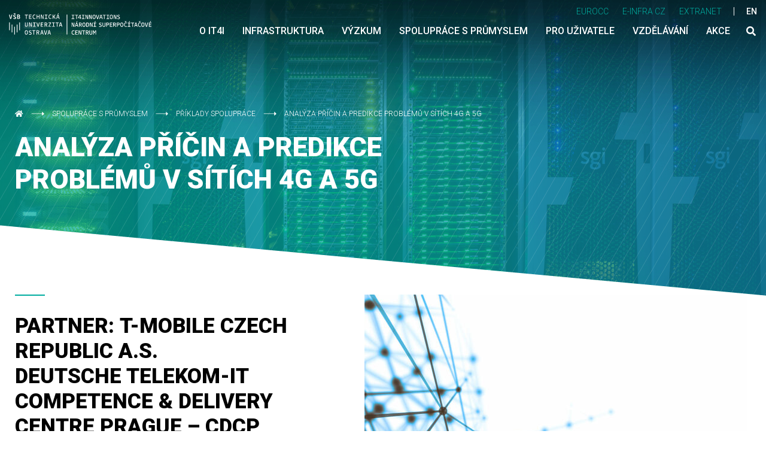

--- FILE ---
content_type: text/html
request_url: https://www.it4i.cz/spoluprace-s-prumyslem/priklady-spoluprace/analyza-pricin-a-predikce-problemu-v-sitich-4g-a-5g
body_size: 14655
content:
<!DOCTYPE html> <html> <head> <meta charset="utf-8"/> <link href="https://www.it4i.cz/css/19c9c7b7e642d5d6745abe88e4232d65.css?9cbe7403" rel="stylesheet" type="text/css"/> <title>ANALÝZA PŘÍČIN A PREDIKCE PROBLÉMŮ V SÍTÍCH 4G A 5G - IT4Innovations</title> <meta name="Keywords" content="ANALÝZA PŘÍČIN A PREDIKCE PROBLÉMŮ V SÍTÍCH 4G A 5G - IT4Innovations"> <meta name="Description" content="Partner:&amp;nbsp;T-Mobile Czech Republic a.s. Deutsche Telekom-IT Competence &amp;amp; Delivery Centre Prague &amp;ndash; CDCP Odvětví: telekomunikace Ve"> <meta property="og:title" content="ANALÝZA PŘÍČIN A PREDIKCE PROBLÉMŮ V SÍTÍCH 4G A 5G - IT4Innovations"> <meta property="og:description" content="Partner:&amp;nbsp;T-Mobile Czech Republic a.s. Deutsche Telekom-IT Competence &amp;amp; Delivery Centre Prague &amp;ndash; CDCP Odvětví: telekomunikace Ve"> <meta property="og:site_name" content="IT4Innovations"> <meta name="apple-mobile-web-app-title" content="It4i.cz"> <meta name="author" content="NETservis s.r.o."/> <meta name="MobileOptimized" content="width"/> <meta name="HandheldFriendly" content="true"/> <meta name="viewport" content="width=device-width, initial-scale=1.0, user-scalable=yes"/> <script src="/scripts/jquery-3.2.1.min.js" type="text/javascript"></script> <script src="/scripts/slider.js" type="text/javascript"></script> <link rel="icon" type="image/png" href="//www.it4i.cz/file/db5a9f38f115d00b2ad8edfca7cc7853/4048/favicon/favicon.png"> <link rel="apple-touch-icon" type="image/png" href="//www.it4i.cz/file/db5a9f38f115d00b2ad8edfca7cc7853/4048/favicon/favicon.png" /> <link rel="shortcut icon" type="image/png" href="//www.it4i.cz/file/db5a9f38f115d00b2ad8edfca7cc7853/4048/favicon/favicon.png" /> <!-- Kookiecheck.cz --> <script nonce='4e0acc0838d48ca6c495a015be176bc840fdf595' src="https://kookiecheck.cz/static/script/f0bafdbd81d3fcbba609709ac8c0016b"></script> <!-- Global site tag (gtag.js) - Google Analytics --> <script nonce='4e0acc0838d48ca6c495a015be176bc840fdf595' async src="https://www.googletagmanager.com/gtag/js?id=G-QKK706KGN4"></script> <script nonce='4e0acc0838d48ca6c495a015be176bc840fdf595' > window.dataLayer = window.dataLayer || []; function gtag(){dataLayer.push(arguments);} gtag('js', new Date()); gtag('config', 'G-QKK706KGN4'); </script> <meta name="facebook-domain-verification" content="sq6ovu7jiw4syxzv0jkmlpxrxm8rr4" /> <meta name="robots" content="index,follow"> <link rel="preconnect" href="https://fonts.gstatic.com/" crossorigin> <link href="//fonts.googleapis.com/css?family=Roboto:300,300i,500,500i,900,900i&display=swap&subset=latin-ext" rel="stylesheet" type="text/css"/> </head> <body class="cs pageID4 pageID20 pageID1642"> <div id="page" > <header role="banner"> <div class="section section--header"> <div class="header"> <div class="logo"> <a class="logo__link" href="/" title="Úvodní stránka"> <svg class="logo__img" xmlns="http://www.w3.org/2000/svg" width="294.199" height="43.7" viewBox="10.6 10.4 294.199 43.7"><g><rect x="10.9" y="29.1" fill="#00A499" width="1.398" height="15.9"/><rect x="26.6" y="33.5" fill="#00A499" width="1.398" height="15.898"/><rect x="31.8" y="29.1" fill="#00A499" width="1.4" height="15.9"/><rect x="21.4" y="37.799" fill="#00A499" width="1.398" height="15.9"/><rect x="16.1" y="33.5" fill="#00A499" width="1.398" height="15.898"/><polygon fill="#00A499" points="15.8,13.4 14,20.7 12.2,13.4 10.6,13.4 12.9,22 15.1,22 17.4,13.4"/><path fill="#00A499" d="M24.4 17.9c-.2-.2-.4-.3-.601-.4-.199-.1-.6-.3-1.1-.5-.7-.3-1.1-.5-1.3-.7-.2-.2-.3-.4-.3-.7 0-.3.1-.5.3-.7.2-.199.5-.3.898-.3.302 0 .7.101 1 .2.4.1.7.3 1.102.5L25 14c-.398-.2-.898-.4-1.3-.5-.5-.101-.9-.2-1.4-.2-.8 0-1.5.2-2 .7-.5.399-.8 1-.8 1.7 0 .399.102.699.2 1 .1.3.3.5.6.8.2.1.4.3.602.399.198.101.598.301 1.098.501.7.301 1.102.5 1.3.7.2.2.302.4.302.7 0 .3-.102.6-.302.7-.198.2-.6.3-1 .3-.398 0-.8-.1-1.198-.2-.4-.1-.802-.3-1.2-.5l-.602 1.3c.4.301.9.5 1.5.601.5.1 1.102.2 1.602.2.898 0 1.6-.2 2.2-.7.5-.4.8-1.101.8-1.8 0-.301-.102-.7-.2-.9-.402-.401-.602-.701-.802-.901z"/><polygon fill="#00A499" points="22.9,12.5 24.3,10.5 23,10.5 22.2,11.4 21.5,10.5 20.1,10.5 21.6,12.5"/><path fill="#00A499" d="M32 17.4c.4-.199.7-.399 1-.8.2-.3.3-.7.3-1.2 0-.699-.3-1.199-.8-1.6s-1.2-.6-2.1-.6h-2.8V22h3c.898 0 1.6-.2 2.198-.7.5-.4.802-1.1.802-1.8 0-.5-.102-.9-.4-1.3-.3-.4-.7-.6-1.2-.8zm-2.8-2.7h1c.5 0 .8.1 1 .3s.3.399.3.8-.1.7-.3.9c-.2.2-.6.3-1 .3h-1v-2.3zm2.4 5.6c-.3.2-.6.3-1.2.3h-1.2v-2.4h1.1c.602 0 1 .1 1.2.3.3.2.4.5.4.899 0 .401-.1.701-.3.901z"/><polygon fill="#00A499" points="43.2,14.5 45.7,14.5 45.7,21.9 47.1,21.9 47.1,14.5 49.7,14.5 49.7,13.3 43.2,13.3"/><polygon fill="#00A499" points="57.1,20.8 53.2,20.8 53.2,18.2 56.5,18.2 56.5,17 53.2,17 53.2,14.5 57.1,14.5 57.1,13.3 51.9,13.3 51.9,21.9 57.1,21.9"/><path fill="#00A499" d="M62.9 22.1c.398 0 .898-.1 1.3-.2.4-.1.8-.3 1.2-.6l-.602-1c-.398.2-.698.4-1 .5-.3.1-.6.1-.898.1-.8 0-1.3-.3-1.7-.8s-.5-1.399-.5-2.5c0-1.1.2-1.899.6-2.399.4-.5.9-.801 1.7-.801.3 0 .602 0 .9.101.3.1.6.2.898.399l.602-1c-.4-.2-.8-.4-1.2-.5s-.8-.199-1.3-.199c-1.102 0-2 .399-2.602 1.199-.598.8-.898 1.9-.898 3.2 0 1.5.3 2.601.898 3.3.602.8 1.502 1.2 2.602 1.2z"/><polygon fill="#00A499" points="69.1,18 72.3,18 72.3,21.9 73.6,21.9 73.6,13.3 72.3,13.3 72.3,16.9 69.1,16.9 69.1,13.3 67.8,13.3 67.8,21.9 69.1,21.9"/><polygon fill="#00A499" points="77.6,15.1 80.4,21.9 82,21.9 82,13.3 80.9,13.3 80.9,20.2 78,13.3 76.4,13.3 76.4,21.9 77.6,21.9"/><polygon fill="#00A499" points="87.9,14.5 90.1,14.5 90.1,13.3 84.5,13.3 84.5,14.5 86.6,14.5 86.6,20.8 84.4,20.8 84.4,21.9 90.1,21.9 90.1,20.8 87.9,20.8"/><path fill="#00A499" d="M96.7 20.7c-.3.1-.6.1-.9.1-.8 0-1.3-.3-1.698-.8-.4-.5-.5-1.4-.5-2.5 0-1.101.198-1.9.6-2.4s.9-.8 1.7-.8c.3 0 .6 0 .898.1.302.101.602.2.9.4l.6-1c-.398-.2-.8-.4-1.198-.5-.4-.1-.802-.2-1.302-.2-1.1 0-2 .4-2.6 1.2-.6.8-.9 1.9-.9 3.2 0 1.5.302 2.6.9 3.3.6.8 1.5 1.1 2.6 1.1.5 0 .9-.1 1.302-.199.398-.101.798-.301 1.198-.601l-.6-1c-.4.4-.7.6-1 .6z"/><polygon fill="#00A499" points="104.2,16.8 106.8,13.3 105.3,13.3 102,17.9 102,13.3 100.7,13.3 100.7,21.9 102,21.9 102,19.7 103.3,17.9 105.5,21.9 107,21.9"/><path fill="#00A499" d="M112.6 13.3h-1.9l-2.5 8.6h1.3l.602-2.3h3l.6 2.3h1.4l-2.502-8.6zm-2.2 5.2l1.2-4.2 1.198 4.2H110.4z"/><polygon fill="#00A499" points="113.5,11.1 112.4,10.4 111,12.4 112.2,12.4"/><path fill="#00A499" d="M43.5 29.2v5.9c0 .8.3 1.5.8 2s1.2.8 2.102.8c.898 0 1.6-.3 2.1-.8s.8-1.2.8-2v-5.9H48v5.9c0 .5-.1.9-.398 1.199-.302.301-.7.4-1.2.4s-.9-.101-1.2-.4c-.3-.299-.4-.699-.4-1.199v-5.9H43.5z"/><polygon fill="#00A499" points="56.6,36.1 53.7,29.2 52.1,29.2 52.1,37.799 53.3,37.799 53.3,31 56.1,37.799 57.7,37.799 57.7,29.2 56.6,29.2"/><polygon fill="#00A499" points="63.6,30.4 65.8,30.4 65.8,29.2 60.2,29.2 60.2,30.4 62.3,30.4 62.3,36.7 60.1,36.7 60.1,37.799 65.8,37.799 65.8,36.7 63.6,36.7"/><polygon fill="#00A499" points="70.7,36.799 68.7,29.2 67.3,29.2 69.7,37.799 71.6,37.799 74,29.2 72.6,29.2"/><polygon fill="#00A499" points="81.4,36.7 77.5,36.7 77.5,34 80.8,34 80.8,32.9 77.5,32.9 77.5,30.4 81.4,30.4 81.4,29.2 76.2,29.2 76.2,37.799 81.4,37.799"/><path fill="#00A499" d="M89.4 33.299c.3-.399.398-.899.398-1.5 0-.799-.3-1.399-.8-1.799-.5-.4-1.2-.701-2.1-.701H84V37.9h1.3v-3.5h1.4l1.9 3.5h1.5l-2-3.698c.5-.202 1-.502 1.3-.903zm-2.5-.099h-1.6v-2.8h1.6c.5 0 .8.101 1.1.399.3.201.4.601.4 1 0 .4-.102.801-.4 1-.2.201-.6.401-1.1.401z"/><polygon fill="#00A499" points="97.6,30 97.6,29.2 92.1,29.2 92.1,30.4 95.9,30.4 92.1,37.1 92.1,37.799 97.7,37.799 97.7,36.7 93.7,36.7"/><polygon fill="#00A499" points="103.2,30.4 105.3,30.4 105.3,29.2 99.7,29.2 99.7,30.4 101.9,30.4 101.9,36.7 99.7,36.7 99.7,37.799 105.4,37.799 105.4,36.7 103.2,36.7"/><polygon fill="#00A499" points="106.9,30.4 109.5,30.4 109.5,37.799 110.8,37.799 110.8,30.4 113.4,30.4 113.4,29.2 106.9,29.2"/><path fill="#00A499" d="M116.3 29.2l-2.5 8.6h1.302l.6-2.299h3l.601 2.299h1.399l-2.5-8.6H116.3zm-.3 5.2l1.2-4.198 1.2 4.198H116zM46.4 45c-1 0-1.8.398-2.4 1.1-.6.8-.8 1.8-.8 3.3s.3 2.6.8 3.399c.5.701 1.3 1.101 2.4 1.101 1 0 1.8-.399 2.398-1.101C49.4 52 49.6 51 49.6 49.5s-.3-2.6-.8-3.3c-.5-.8-1.3-1.2-2.4-1.2zm1.4 6.9c-.3.5-.8.8-1.399.8-.601 0-1.101-.3-1.4-.8s-.401-1.4-.401-2.5.1-1.9.4-2.4.8-.801 1.4-.801c.6 0 1.1.301 1.398.801.302.5.4 1.398.4 2.5.002 1-.098 1.9-.398 2.4zM56.5 49.7c-.2-.1-.399-.3-.6-.4-.2-.1-.6-.3-1.1-.501-.7-.299-1.2-.599-1.4-.799-.2-.201-.3-.5-.3-.701 0-.299.1-.6.398-.799.2-.201.602-.301 1-.301.3 0 .7.1 1 .199.4.102.7.301 1.102.5l.5-1c-.4-.198-.9-.398-1.3-.498-.5-.101-.899-.2-1.399-.2-.8 0-1.5.199-1.9.699-.5.4-.7 1-.7 1.7 0 .3.102.7.2.899.102.301.3.5.602.801.198.1.398.3.6.4.2.1.6.299 1.1.5.7.299 1.2.6 1.4.799.2.201.3.5.3.801 0 .4-.1.699-.398.9C55.3 52.9 55 53 54.5 53c-.398 0-.8-.102-1.2-.201-.398-.1-.8-.299-1.198-.5l-.602 1c.4.301.9.5 1.4.601s1 .2 1.5.2c.898 0 1.6-.2 2.1-.7.5-.399.8-1 .8-1.8 0-.301-.1-.6-.198-.898C56.9 50.2 56.7 50 56.5 49.7z"/><polygon fill="#00A499" points="58.7,46.299 61.3,46.299 61.3,53.7 62.6,53.7 62.6,46.299 65.2,46.299 65.2,45.1 58.7,45.1"/><path fill="#00A499" d="M72.8 49.1c.302-.398.4-.898.4-1.5 0-.801-.3-1.398-.8-1.801-.5-.4-1.2-.699-2.102-.699H67.4v8.6h1.3v-3.5h1.4l1.9 3.5h1.5l-2-3.7c.5-.201 1-.4 1.3-.9zm-2.5-.1h-1.6v-2.8h1.6c.5 0 .802.1 1.102.399.3.2.398.601.398 1s-.1.8-.398 1C71.2 48.9 70.8 49 70.3 49zM77.8 45.1l-2.5 8.6h1.3l.6-2.301h3l.6 2.301h1.4l-2.5-8.6h-1.9zm-.3 5.199l1.2-4.199 1.2 4.199h-2.4z"/><polygon fill="#00A499" points="86.2,52.7 84.2,45.1 82.8,45.1 85.2,53.7 87.1,53.7 89.5,45.1 88.2,45.1"/><path fill="#00A499" d="M92.7 45.1l-2.5 8.6h1.3l.601-2.3h3l.6 2.302h1.4L94.6 45.1h-1.9zm-.2 5.199l1.2-4.199 1.2 4.199h-2.4z"/><polygon fill="#818386" points="145.6,21 143.4,21 143.4,14.7 145.6,14.7 145.6,13.6 140,13.6 140,14.7 142.1,14.7 142.1,21 139.9,21 139.9,22.2 145.6,22.2"/><polygon fill="#818386" points="149.6,22.2 150.9,22.2 150.9,14.7 153.5,14.7 153.5,13.6 147,13.6 147,14.7 149.6,14.7"/><path fill="#818386" d="M153.5 20.4h3.9v1.8h1.2v-1.8h1.3v-1.1h-1.3v-5.7h-1.4c-.7.9-1.4 1.8-2.1 2.9-.7 1.1-1.302 2.1-1.802 3.1l.202.8zm2.5-3.3c.5-.7 1-1.5 1.5-2.1v4.4h-2.7c.3-.9.7-1.6 1.2-2.3z"/><polygon fill="#818386" points="166.8,21 164.6,21 164.6,14.7 166.7,14.7 166.7,13.6 161.1,13.6 161.1,14.7 163.3,14.7 163.3,21 161.1,21 161.1,22.2 166.8,22.2"/><polygon fill="#818386" points="169.6,15.3 172.4,22.2 174,22.2 174,13.6 172.8,13.6 172.8,20.4 170,13.6 168.4,13.6 168.4,22.2 169.6,22.2"/><polygon fill="#818386" points="177.1,15.3 179.9,22.2 181.6,22.2 181.6,13.6 180.4,13.6 180.4,20.4 177.6,13.6 175.9,13.6 175.9,22.2 177.1,22.2"/><path fill="#818386" d="M186.4 22.3c1 0 1.8-.4 2.398-1.1.602-.8.802-1.8.802-3.3s-.302-2.6-.802-3.3c-.5-.7-1.3-1.1-2.398-1.1-1 0-1.8.399-2.4 1.1-.6.8-.8 1.8-.8 3.3s.3 2.601.8 3.4c.5.6 1.3 1 2.4 1zm-1.4-6.9c.3-.5.8-.8 1.4-.8.6 0 1.1.3 1.398.8.302.5.4 1.4.4 2.5 0 1.101-.1 1.9-.4 2.4-.3.5-.8.8-1.398.8-.602 0-1.102-.3-1.4-.8s-.398-1.4-.398-2.5c-.102-1.1.098-1.9.398-2.4z"/><polygon fill="#818386" points="195.7,13.6 193.7,21.1 191.7,13.6 190.3,13.6 192.7,22.2 194.6,22.2 197,13.6"/><path fill="#818386" d="M201.6 13.6h-1.9l-2.5 8.601h1.3l.6-2.301h3l.6 2.301h1.4l-2.5-8.601zm-2.1 5.2l1.2-4.2 1.2 4.2h-2.4z"/><polygon fill="#818386" points="204.1,14.7 206.7,14.7 206.7,22.2 208,22.2 208,14.7 210.6,14.7 210.6,13.6 204.1,13.6"/><polygon fill="#818386" points="215.5,14.7 217.7,14.7 217.7,13.6 212,13.6 212,14.7 214.2,14.7 214.2,21 212,21 212,22.2 217.7,22.2 217.7,21 215.5,21"/><path fill="#818386" d="M222 13.5c-1 0-1.8.399-2.398 1.1-.602.8-.802 1.8-.802 3.3s.302 2.601.802 3.4c.5.7 1.3 1.1 2.398 1.1 1 0 1.8-.399 2.4-1.1.6-.8.8-1.8.8-3.3s-.3-2.601-.8-3.3c-.5-.9-1.3-1.2-2.4-1.2zm1.4 6.8c-.3.5-.8.8-1.4.8-.6 0-1.1-.3-1.398-.8-.302-.5-.4-1.4-.4-2.5s.102-1.9.4-2.4.8-.8 1.398-.8c.602 0 1.102.3 1.4.8s.398 1.4.398 2.5c.102 1.1-.098 1.9-.398 2.4z"/><polygon fill="#818386" points="231.3,20.4 228.4,13.6 226.8,13.6 226.8,22.2 228,22.2 228,15.3 230.8,22.2 232.5,22.2 232.5,13.6 231.3,13.6"/><path fill="#818386" d="M239 18.2c-.2-.101-.398-.301-.6-.4-.201-.099-.602-.3-1.102-.5-.698-.3-1.198-.6-1.398-.8s-.3-.5-.3-.7c0-.3.1-.6.398-.8.2-.2.602-.3 1-.3.3 0 .7.1 1 .199.4.101.7.301 1.102.5l.5-1c-.4-.199-.9-.399-1.302-.5-.5-.1-.898-.199-1.398-.199-.8 0-1.5.199-1.9.6-.5.4-.7 1-.7 1.7 0 .3.102.7.2.899.102.301.3.5.602.801.198.1.398.3.6.399.2.101.602.3 1.102.5.696.301 1.196.601 1.396.801.2.2.3.5.3.801 0 .399-.1.699-.398.899-.299.2-.602.3-1.102.3-.398 0-.8-.1-1.198-.199-.4-.101-.802-.301-1.2-.5l-.602 1c.4.3.9.5 1.4.6.5.1 1 .2 1.5.2.898 0 1.6-.2 2.1-.7.5-.4.802-1 .802-1.8 0-.3-.102-.601-.2-.9-.102-.401-.302-.701-.602-.901z"/><polygon fill="#818386" points="141.6,29.5 140,29.5 140,38 141.1,38 141.1,31.2 143.9,38 145.6,38 145.6,29.5 144.4,29.5 144.4,36.299"/><polygon fill="#818386" points="150.9,28.6 152.1,27.299 151.1,26.5 149.7,28.6"/><path fill="#818386" d="M149.4 29.5l-2.5 8.6h1.3l.6-2.301h3l.602 2.301h1.398l-2.5-8.6h-1.9zm-.3 5.1l1.198-4.2 1.2 4.2H149.1zM160.5 33.5c.3-.4.4-.9.4-1.5 0-.801-.3-1.4-.8-1.801s-1.2-.699-2.102-.699H155.1v8.6h1.3v-3.5h1.398l1.9 3.5h1.5l-2-3.7c.502-.2 1.002-.5 1.302-.9zm-2.5-.1h-1.6v-2.8h1.6c.5 0 .8.102 1.102.4.3.199.398.6.398 1 0 .398-.1.799-.398 1-.202.299-.602.4-1.102.4zM165.4 29.299c-1 0-1.8.4-2.4 1.101-.6.802-.8 1.802-.8 3.302s.3 2.6.8 3.398c.5.699 1.3 1.102 2.4 1.102 1 0 1.8-.4 2.398-1.102.602-.801.802-1.801.802-3.301s-.302-2.6-.802-3.299c-.498-.8-1.298-1.201-2.398-1.201zm1.4 6.901c-.3.5-.8.8-1.399.8-.602 0-1.102-.301-1.4-.801s-.398-1.4-.398-2.5c0-1.101.1-1.9.398-2.4.302-.5.802-.799 1.4-.799s1.1.299 1.398.799c.302.5.4 1.4.4 2.5.001 1.101-.099 1.901-.399 2.401zM172.6 29.5h-2.4V38h2.4c1.198 0 2-.4 2.698-1.102.602-.699.9-1.8.9-3.199 0-1.4-.3-2.5-.9-3.199-.598-.701-1.498-1-2.698-1zm1.7 6.6c-.398.5-.898.8-1.698.8H171.5v-6.2h1.102c.8 0 1.3.301 1.698.801.4.5.5 1.299.5 2.398 0 .9-.2 1.701-.5 2.201z"/><polygon fill="#818386" points="182.2,36.299 179.4,29.5 177.8,29.5 177.8,38 179,38 179,31.2 181.8,38 183.4,38 183.4,29.5 182.2,29.5"/><polygon fill="#818386" points="188.5,30.6 190.7,30.6 190.7,29.5 185.1,29.5 185.1,30.6 187.2,30.6 187.2,36.9 185,36.9 185,38.1 190.7,38.1 190.7,36.9 188.5,36.9"/><polygon fill="#818386" points="187.3,28.6 188.5,28.6 189.7,27.299 188.7,26.5"/><path fill="#818386" d="M201.4 34.1c-.2-.1-.4-.301-.602-.398-.198-.102-.6-.302-1.1-.5-.7-.302-1.2-.602-1.4-.802-.198-.2-.298-.5-.298-.7 0-.301.102-.601.4-.801.2-.199.6-.3 1-.3.3 0 .7.101 1 .2.398.1.7.3 1.1.5l.5-1c-.398-.2-.898-.4-1.3-.5-.5-.1-.9-.2-1.4-.2-.8 0-1.5.2-1.898.601-.5.399-.7 1-.7 1.699 0 .301.101.7.2.9.1.3.3.5.6.8.2.101.4.3.602.399.199.101.6.301 1.1.5.7.301 1.2.601 1.4.801.199.199.3.5.3.8 0 .399-.101.7-.4.899-.299.201-.6.301-1.1.301-.4 0-.8-.1-1.2-.2-.398-.101-.8-.3-1.2-.5l-.6 1c.399.3.899.5 1.399.601.5.1 1 .199 1.5.199.899 0 1.601-.199 2.101-.699.5-.4.8-1 .8-1.801 0-.3-.1-.6-.2-.898-.104-.401-.304-.702-.604-.901zM208.3 35.4c0 .5-.1.899-.398 1.2-.299.3-.7.4-1.2.4s-.898-.102-1.2-.4c-.3-.301-.398-.7-.398-1.2v-5.9h-1.3v5.9c0 .802.3 1.5.8 2s1.2.802 2.1.802c.9 0 1.602-.302 2.102-.802s.8-1.198.8-2v-5.9h-1.3l-.006 5.9zM214.4 29.5h-2.9v8.6h1.3v-3.301h1.602c.898 0 1.6-.199 2.1-.699s.802-1.1.802-2c0-.801-.302-1.398-.802-1.898S215.3 29.5 214.4 29.5zm1.2 3.7c-.302.301-.7.399-1.2.399h-1.5v-3h1.5c.5 0 .898.101 1.2.399.3.301.398.601.398 1.101S215.9 33 215.6 33.2z"/><polygon fill="#818386" points="219,38 224.2,38 224.2,36.9 220.3,36.9 220.3,34.299 223.6,34.299 223.6,33.1 220.3,33.1 220.3,30.6 224.2,30.6 224.2,29.5 219,29.5"/><path fill="#818386" d="M231.2 33.5c.3-.4.4-.9.4-1.5 0-.801-.302-1.4-.802-1.801s-1.198-.699-2.1-.699h-2.9v8.6h1.302v-3.5h1.398l1.9 3.5h1.5l-2-3.7c.602-.2 1.002-.5 1.302-.9zm-2.4-.1h-1.6v-2.8h1.6c.5 0 .802.102 1.102.4.3.199.398.6.398 1 0 .398-.1.799-.398 1-.202.299-.602.4-1.102.4zM236.4 29.5h-2.9v8.6h1.3v-3.301h1.602c.898 0 1.6-.199 2.1-.699s.802-1.1.802-2c0-.801-.302-1.398-.802-1.898S237.2 29.5 236.4 29.5zm1.1 3.7c-.3.301-.7.399-1.2.399h-1.5v-3h1.5c.5 0 .9.101 1.2.399s.4.601.4 1.101-.1.901-.4 1.101zM243.7 29.299c-1 0-1.8.4-2.4 1.101-.6.802-.8 1.802-.8 3.302s.3 2.6.8 3.398c.5.699 1.302 1.102 2.4 1.102 1 0 1.8-.4 2.4-1.102.6-.801.8-1.801.8-3.301s-.3-2.6-.8-3.299c-.5-.8-1.3-1.201-2.4-1.201zm1.4 6.901c-.302.5-.802.801-1.4.801s-1.1-.301-1.398-.801c-.302-.5-.4-1.4-.4-2.5 0-1.101.1-1.9.4-2.4.3-.5.8-.799 1.398-.799.602 0 1.102.299 1.4.799s.398 1.4.398 2.5c.102 1.1-.098 1.9-.398 2.4z"/><polygon fill="#818386" points="252.1,28.6 253.6,26.6 252.5,26.6 251.6,27.6 250.8,26.6 249.6,26.6 251.1,28.6"/><path fill="#818386" d="M252.9 36.9c-.3.1-.6.1-.9.1-.8 0-1.3-.301-1.7-.801-.398-.5-.5-1.4-.5-2.5 0-1.101.2-1.9.602-2.4.398-.5.898-.799 1.7-.799.3 0 .6 0 .898.1.3.102.602.199.9.4l.6-1c-.398-.201-.8-.4-1.2-.5-.398-.102-.8-.201-1.3-.201-1.1 0-2 .4-2.6 1.201-.602.799-.9 1.799-.9 3.199 0 1.5.3 2.6.9 3.301.6.799 1.5 1.1 2.6 1.1.4 0 .9-.1 1.3-.2.4-.101.802-.3 1.2-.601l-.6-1c-.4.301-.8.5-1 .601z"/><polygon fill="#818386" points="260.5,27.299 259.5,26.5 258.1,28.6 259.3,28.6"/><polygon fill="#818386" points="259.3,30.6 261.5,30.6 261.5,29.5 255.9,29.5 255.9,30.6 258,30.6 258,36.9 255.8,36.9 255.8,38.1 261.5,38.1 261.5,36.9 259.3,36.9"/><polygon fill="#818386" points="262.9,30.6 265.5,30.6 265.5,38.1 266.8,38.1 266.8,30.6 269.4,30.6 269.4,29.5 262.9,29.5"/><path fill="#818386" d="M271.9 29.5l-2.5 8.6h1.3l.6-2.301h3l.602 2.301h1.398l-2.5-8.6h-1.9zm-.2 5.1l1.2-4.2 1.2 4.2h-2.4z"/><polygon fill="#818386" points="281,28.6 282.5,26.6 281.3,26.6 280.5,27.6 279.6,26.6 278.5,26.6 280,28.6"/><path fill="#818386" d="M281.7 36.9c-.3.1-.6.1-.898.1-.802 0-1.302-.301-1.7-.801-.4-.5-.5-1.4-.5-2.5 0-1.101.2-1.9.6-2.4.4-.5.9-.799 1.7-.799.3 0 .6 0 .9.1.3.102.6.199.898.4l.602-1c-.4-.201-.802-.4-1.2-.5-.4-.102-.8-.201-1.3-.201-1.102 0-2 .4-2.602 1.201-.6.799-.898 1.799-.898 3.199 0 1.5.3 2.6.898 3.301.602.799 1.5 1.1 2.602 1.1.398 0 .898-.1 1.3-.2.398-.101.8-.3 1.2-.601l-.602-1c-.4.301-.7.5-1 .601zM287.3 29.299c-1 0-1.8.4-2.398 1.101-.602.802-.8 1.802-.8 3.302s.3 2.6.8 3.398c.5.699 1.3 1.102 2.398 1.102 1 0 1.802-.4 2.4-1.102.6-.801.8-1.801.8-3.301s-.3-2.6-.8-3.299c-.5-.8-1.3-1.201-2.4-1.201zm1.4 6.901c-.3.5-.8.801-1.398.801-.602 0-1.102-.301-1.4-.801s-.4-1.4-.4-2.5c0-1.101.102-1.9.4-2.4s.8-.799 1.4-.799c.6 0 1.1.299 1.398.799s.4 1.4.4 2.5-.1 1.9-.4 2.4z"/><polygon fill="#818386" points="294.7,37 292.7,29.5 291.3,29.5 293.7,38 295.6,38 298,29.5 296.6,29.5"/><polygon fill="#818386" points="304.8,30.6 304.8,29.5 299.5,29.5 299.5,38.1 304.8,38.1 304.8,36.9 300.9,36.9 300.9,34.299 304.2,34.299 304.2,33.1 300.9,33.1 300.9,30.6"/><polygon fill="#818386" points="304,27.299 303,26.5 301.6,28.6 302.8,28.6"/><path fill="#818386" d="M144.4 52.799c-.3.101-.602.101-.9.101-.8 0-1.3-.3-1.7-.8-.398-.5-.5-1.398-.5-2.5 0-1.1.2-1.898.602-2.398.398-.5.898-.802 1.7-.802.3 0 .6 0 .898.101.3.101.602.201.9.399l.6-1c-.398-.198-.8-.399-1.2-.5-.398-.101-.8-.198-1.3-.198-1.1 0-2 .398-2.6 1.198-.601.8-.9 1.8-.9 3.2 0 1.5.3 2.602.9 3.3.6.8 1.5 1.101 2.6 1.101.4 0 .9-.102 1.3-.201.4-.1.802-.299 1.2-.6l-.6-1c-.4.3-.7.5-1 .599z"/><polygon fill="#818386" points="147.6,53.9 152.8,53.9 152.8,52.799 148.9,52.799 148.9,50.2 152.2,50.2 152.2,49 148.9,49 148.9,46.5 152.8,46.5 152.8,45.4 147.6,45.4"/><polygon fill="#818386" points="158.9,52.2 156.1,45.4 154.4,45.4 154.4,53.9 155.6,53.9 155.6,47.1 158.4,53.9 160.1,53.9 160.1,45.4 158.9,45.4"/><polygon fill="#818386" points="161.5,46.5 164.1,46.5 164.1,53.9 165.4,53.9 165.4,46.5 168,46.5 168,45.4 161.5,45.4"/><path fill="#818386" d="M174.8 49.4c.302-.399.4-.899.4-1.5 0-.8-.3-1.399-.8-1.8-.5-.398-1.2-.7-2.102-.7H169.4V54h1.3v-3.5h1.4L174 54h1.5l-2-3.701c.5-.199 1-.5 1.3-.899zm-2.5-.101h-1.6V46.5h1.6c.5 0 .802.1 1.102.398.3.2.398.602.398 1 0 .4-.1.801-.398 1-.202.302-.602.401-1.102.401zM181.2 51.299c0 .5-.1.9-.4 1.201-.3.299-.698.398-1.198.398s-.9-.1-1.2-.398-.4-.701-.4-1.201V45.4h-1.3v5.899c0 .801.3 1.5.8 2s1.2.801 2.102.801c.898 0 1.6-.301 2.1-.801s.8-1.199.8-2V45.4h-1.3v5.899h-.004z"/><polygon fill="#818386" points="187.4,49.7 185.7,45.4 184.2,45.4 184.2,53.9 185.4,53.9 185.4,47.2 186.9,51.1 187.9,51.1 189.4,47.2 189.4,53.9 190.6,53.9 190.6,45.4 189,45.4"/><rect x="129.7" y="13.3" fill="#818386" width="1.4" height="40.4"/></g></svg> </a> </div> <div class="headerCont"> <div class="headerCont__t"> <div class="headerCont__links"><a href="https://www.eurocc-czechia.cz/" class="headerCont__link">EUROCC</a> <a target="_blank" href="https://e-infra.cz/" class="headerCont__link">e-INFRA CZ</a> <a target="_blank" href="https://scs.it4i.cz/" class="headerCont__link">Extranet</a></div> <div class="lang"> <!--a class="lang__link" id="langButton" href="#">CZ</a--> <a class="lang__link" href="/en">EN</a> </div> </div> <div class="headerCont__b"> <nav role="navigation" class="topNav"> <ul class="nav nav--topNavLvl1"> <li class="nav__item nav__item--topNavLvl1 hasSubmenu" id="li1"> <div class="nav__itemBox nav__itemBox--topNavLvl1"> <a class="nav__link nav__link--topNavLvl1" href="/o-it4i"><span class="nav__linkText">O IT4I</span></a> <div class="nav__openBtn SubmenuOnClick" data-idprefix="" data-pageid="1"></div> </div> <div class="submenu submenu--topNavLvl1"> <ul class="nav nav--topNavLvl2"> <li class="nav__item nav__item--topNavLvl2 " id="li8"> <div class="nav__itemBox nav__itemBox--topNavLvl2"> <a class="nav__link nav__link--topNavLvl2" href="/o-it4i/kdo-jsme"><span class="nav__linkText">Kdo jsme <!-- by Texy2! --></span></a> </div> <div class="submenu submenu--topNavLvl2"> <div class="submenu__hdr"> <div class="submenu__hdrIn"> <div class="submenu__hdrText hdr">O IT4I</div> </div> </div> </div> </li> <li class="nav__item nav__item--topNavLvl2 " id="li9"> <div class="nav__itemBox nav__itemBox--topNavLvl2"> <a class="nav__link nav__link--topNavLvl2" href="/o-it4i/organizacni-struktura"><span class="nav__linkText">Organizační struktura</span></a> </div> <div class="submenu submenu--topNavLvl2"> <div class="submenu__hdr"> <div class="submenu__hdrIn"> <div class="submenu__hdrText hdr">O IT4I</div> </div> </div> </div> </li> <li class="nav__item nav__item--topNavLvl2 " id="li10"> <div class="nav__itemBox nav__itemBox--topNavLvl2"> <a class="nav__link nav__link--topNavLvl2" href="/o-it4i/clenstvi-v-organizacich"><span class="nav__linkText">Členství v organizacích</span></a> </div> <div class="submenu submenu--topNavLvl2"> <div class="submenu__hdr"> <div class="submenu__hdrIn"> <div class="submenu__hdrText hdr">O IT4I</div> </div> </div> </div> </li> <li class="nav__item nav__item--topNavLvl2 " id="li11"> <div class="nav__itemBox nav__itemBox--topNavLvl2"> <a class="nav__link nav__link--topNavLvl2" href="/o-it4i/kariera"><span class="nav__linkText">Kariéra</span></a> </div> <div class="submenu submenu--topNavLvl2"> <div class="submenu__hdr"> <div class="submenu__hdrIn"> <div class="submenu__hdrText hdr">O IT4I</div> </div> </div> </div> </li> <li class="nav__item nav__item--topNavLvl2 " id="li2020"> <div class="nav__itemBox nav__itemBox--topNavLvl2"> <a class="nav__link nav__link--topNavLvl2" href="/o-it4i/pro-studenty"><span class="nav__linkText">Pro studenty</span></a> </div> <div class="submenu submenu--topNavLvl2"> <div class="submenu__hdr"> <div class="submenu__hdrIn"> <div class="submenu__hdrText hdr">O IT4I</div> </div> </div> </div> </li> <li class="nav__item nav__item--topNavLvl2 " id="li216"> <div class="nav__itemBox nav__itemBox--topNavLvl2"> <a class="nav__link nav__link--topNavLvl2" href="/o-it4i/publikace"><span class="nav__linkText">Publikace</span></a> </div> <div class="submenu submenu--topNavLvl2"> <div class="submenu__hdr"> <div class="submenu__hdrIn"> <div class="submenu__hdrText hdr">O IT4I</div> </div> </div> </div> </li> <li class="nav__item nav__item--topNavLvl2 " id="li13"> <div class="nav__itemBox nav__itemBox--topNavLvl2"> <a class="nav__link nav__link--topNavLvl2" href="/o-it4i/infoservis"><span class="nav__linkText">Infoservis</span></a> </div> <div class="submenu submenu--topNavLvl2"> <div class="submenu__hdr"> <div class="submenu__hdrIn"> <div class="submenu__hdrText hdr">O IT4I</div> </div> </div> </div> </li> <li class="nav__item nav__item--topNavLvl2 " id="li57"> <div class="nav__itemBox nav__itemBox--topNavLvl2"> <a class="nav__link nav__link--topNavLvl2" href="/o-it4i/kontakt"><span class="nav__linkText">Kontakt</span></a> </div> <div class="submenu submenu--topNavLvl2"> <div class="submenu__hdr"> <div class="submenu__hdrIn"> <div class="submenu__hdrText hdr">O IT4I</div> </div> </div> </div> </li> </ul> </div> </li> <li class="nav__item nav__item--topNavLvl1 hasSubmenu" id="li2"> <div class="nav__itemBox nav__itemBox--topNavLvl1"> <a class="nav__link nav__link--topNavLvl1" href="/infrastruktura"><span class="nav__linkText">Infrastruktura</span></a> <div class="nav__openBtn SubmenuOnClick" data-idprefix="" data-pageid="2"></div> </div> <div class="submenu submenu--topNavLvl1"> <ul class="nav nav--topNavLvl2"> <li class="nav__item nav__item--topNavLvl2 " id="li14"> <div class="nav__itemBox nav__itemBox--topNavLvl2"> <a class="nav__link nav__link--topNavLvl2" href="/infrastruktura/nase-superpocitace"><span class="nav__linkText">Naše superpočítače</span></a> </div> <div class="submenu submenu--topNavLvl2"> <div class="submenu__hdr"> <div class="submenu__hdrIn"> <div class="submenu__hdrText hdr">Infrastruktura</div> </div> </div> </div> </li> <li class="nav__item nav__item--topNavLvl2 " id="li202"> <div class="nav__itemBox nav__itemBox--topNavLvl2"> <a class="nav__link nav__link--topNavLvl2" href="/infrastruktura/karolina"><span class="nav__linkText">Karolina</span></a> </div> <div class="submenu submenu--topNavLvl2"> <div class="submenu__hdr"> <div class="submenu__hdrIn"> <div class="submenu__hdrText hdr">Infrastruktura</div> </div> </div> </div> </li> <li class="nav__item nav__item--topNavLvl2 " id="li1862"> <div class="nav__itemBox nav__itemBox--topNavLvl2"> <a class="nav__link nav__link--topNavLvl2" href="/infrastruktura/superpocitac-lumi"><span class="nav__linkText">LUMI</span></a> </div> <div class="submenu submenu--topNavLvl2"> <div class="submenu__hdr"> <div class="submenu__hdrIn"> <div class="submenu__hdrText hdr">Infrastruktura</div> </div> </div> </div> </li> <li class="nav__item nav__item--topNavLvl2 " id="li200"> <div class="nav__itemBox nav__itemBox--topNavLvl2"> <a class="nav__link nav__link--topNavLvl2" href="/infrastruktura/barbora"><span class="nav__linkText">Barbora</span></a> </div> <div class="submenu submenu--topNavLvl2"> <div class="submenu__hdr"> <div class="submenu__hdrIn"> <div class="submenu__hdrText hdr">Infrastruktura</div> </div> </div> </div> </li> <li class="nav__item nav__item--topNavLvl2 " id="li1998"> <div class="nav__itemBox nav__itemBox--topNavLvl2"> <a class="nav__link nav__link--topNavLvl2" href="/infrastruktura/vlq-kvantovy-pocitac"><span class="nav__linkText">VLQ kvantový počítač</span></a> </div> <div class="submenu submenu--topNavLvl2"> <div class="submenu__hdr"> <div class="submenu__hdrIn"> <div class="submenu__hdrText hdr">Infrastruktura</div> </div> </div> </div> </li> <li class="nav__item nav__item--topNavLvl2 " id="li201"> <div class="nav__itemBox nav__itemBox--topNavLvl2"> <a class="nav__link nav__link--topNavLvl2" href="/infrastruktura/nvidia-dgx-2"><span class="nav__linkText">NVIDIA DGX-2</span></a> </div> <div class="submenu submenu--topNavLvl2"> <div class="submenu__hdr"> <div class="submenu__hdrIn"> <div class="submenu__hdrText hdr">Infrastruktura</div> </div> </div> </div> </li> <li class="nav__item nav__item--topNavLvl2 " id="li1922"> <div class="nav__itemBox nav__itemBox--topNavLvl2"> <a class="nav__link nav__link--topNavLvl2" href="/infrastruktura/komplementarni-systemy"><span class="nav__linkText">Komplementární systémy</span></a> </div> <div class="submenu submenu--topNavLvl2"> <div class="submenu__hdr"> <div class="submenu__hdrIn"> <div class="submenu__hdrText hdr">Infrastruktura</div> </div> </div> </div> </li> <li class="nav__item nav__item--topNavLvl2 " id="li1782"> <div class="nav__itemBox nav__itemBox--topNavLvl2"> <a class="nav__link nav__link--topNavLvl2" href="/infrastruktura/laboratore-vizualizace-a-virtualni-reality"><span class="nav__linkText">Laboratoře vizualizace a VR</span></a> </div> <div class="submenu submenu--topNavLvl2"> <div class="submenu__hdr"> <div class="submenu__hdrIn"> <div class="submenu__hdrText hdr">Infrastruktura</div> </div> </div> </div> </li> <li class="nav__item nav__item--topNavLvl2 " id="li1858"> <div class="nav__itemBox nav__itemBox--topNavLvl2"> <a class="nav__link nav__link--topNavLvl2" href="/infrastruktura/datove-uloziste-project"><span class="nav__linkText">Datové úložiště PROJECT</span></a> </div> <div class="submenu submenu--topNavLvl2"> <div class="submenu__hdr"> <div class="submenu__hdrIn"> <div class="submenu__hdrText hdr">Infrastruktura</div> </div> </div> </div> </li> <li class="nav__item nav__item--topNavLvl2 " id="li16"> <div class="nav__itemBox nav__itemBox--topNavLvl2"> <a class="nav__link nav__link--topNavLvl2" href="/infrastruktura/provozni-technologie-souvisejici-se-superpocitaci"><span class="nav__linkText">Provozní technologie</span></a> </div> <div class="submenu submenu--topNavLvl2"> <div class="submenu__hdr"> <div class="submenu__hdrIn"> <div class="submenu__hdrText hdr">Infrastruktura</div> </div> </div> </div> </li> </ul> </div> </li> <li class="nav__item nav__item--topNavLvl1 hasSubmenu" id="li3"> <div class="nav__itemBox nav__itemBox--topNavLvl1"> <a class="nav__link nav__link--topNavLvl1" href="/vyzkum"><span class="nav__linkText">Výzkum</span></a> <div class="nav__openBtn SubmenuOnClick" data-idprefix="" data-pageid="3"></div> </div> <div class="submenu submenu--topNavLvl1"> <ul class="nav nav--topNavLvl2"> <li class="nav__item nav__item--topNavLvl2 " id="li177"> <div class="nav__itemBox nav__itemBox--topNavLvl2"> <a class="nav__link nav__link--topNavLvl2" href="/vyzkum/nase-vyzkumne-aktivity"><span class="nav__linkText">Naše výzkumné aktivity</span></a> </div> <div class="submenu submenu--topNavLvl2"> <div class="submenu__hdr"> <div class="submenu__hdrIn"> <div class="submenu__hdrText hdr">Výzkum</div> </div> </div> </div> </li> <li class="nav__item nav__item--topNavLvl2 " id="li18"> <div class="nav__itemBox nav__itemBox--topNavLvl2"> <a class="nav__link nav__link--topNavLvl2" href="/vyzkum/vyzkumne-laboratore"><span class="nav__linkText">Výzkumné laboratoře</span></a> </div> <div class="submenu submenu--topNavLvl2"> <div class="submenu__hdr"> <div class="submenu__hdrIn"> <div class="submenu__hdrText hdr">Výzkum</div> </div> </div> </div> </li> <li class="nav__item nav__item--topNavLvl2 " id="li1824"> <div class="nav__itemBox nav__itemBox--topNavLvl2"> <a class="nav__link nav__link--topNavLvl2" href="/vyzkum/top-publikace"><span class="nav__linkText">TOP publikace</span></a> </div> <div class="submenu submenu--topNavLvl2"> <div class="submenu__hdr"> <div class="submenu__hdrIn"> <div class="submenu__hdrText hdr">Výzkum</div> </div> </div> </div> </li> <li class="nav__item nav__item--topNavLvl2 " id="li1729"> <div class="nav__itemBox nav__itemBox--topNavLvl2"> <a class="nav__link nav__link--topNavLvl2" href="/vyzkum/vyzkumne-vlajkove-lode"><span class="nav__linkText">Výzkumné vlajkové lodě</span></a> </div> <div class="submenu submenu--topNavLvl2"> <div class="submenu__hdr"> <div class="submenu__hdrIn"> <div class="submenu__hdrText hdr">Výzkum</div> </div> </div> </div> </li> <li class="nav__item nav__item--topNavLvl2 " id="li1940"> <div class="nav__itemBox nav__itemBox--topNavLvl2"> <a class="nav__link nav__link--topNavLvl2" href="/vyzkum/vyzkumne-projekty"><span class="nav__linkText">Výzkumné projekty</span></a> </div> <div class="submenu submenu--topNavLvl2"> <div class="submenu__hdr"> <div class="submenu__hdrIn"> <div class="submenu__hdrText hdr">Výzkum</div> </div> </div> </div> </li> <li class="nav__item nav__item--topNavLvl2 " id="li44"> <div class="nav__itemBox nav__itemBox--topNavLvl2"> <a class="nav__link nav__link--topNavLvl2" href="/vyzkum/oceneni-a-uspechy"><span class="nav__linkText">Ocenění a úspěchy</span></a> </div> <div class="submenu submenu--topNavLvl2"> <div class="submenu__hdr"> <div class="submenu__hdrIn"> <div class="submenu__hdrText hdr">Výzkum</div> </div> </div> </div> </li> <li class="nav__item nav__item--topNavLvl2 " id="li19"> <div class="nav__itemBox nav__itemBox--topNavLvl2"> <a class="nav__link nav__link--topNavLvl2" href="/vyzkum/uzivatele-a-jejich-projekty"><span class="nav__linkText">Uživatelé a jejich projekty</span></a> </div> <div class="submenu submenu--topNavLvl2"> <div class="submenu__hdr"> <div class="submenu__hdrIn"> <div class="submenu__hdrText hdr">Výzkum</div> </div> </div> </div> </li> </ul> </div> </li> <li class="nav__item nav__item--topNavLvl1 hasSubmenu" id="li4"> <div class="nav__itemBox nav__itemBox--topNavLvl1"> <a class="nav__link nav__link--topNavLvl1" href="/spoluprace-s-prumyslem"><span class="nav__linkText">Spolupráce s průmyslem</span></a> <div class="nav__openBtn SubmenuOnClick" data-idprefix="" data-pageid="4"></div> </div> <div class="submenu submenu--topNavLvl1"> <ul class="nav nav--topNavLvl2"> <li class="nav__item nav__item--topNavLvl2 " id="li33"> <div class="nav__itemBox nav__itemBox--topNavLvl2"> <a class="nav__link nav__link--topNavLvl2" href="/spoluprace-s-prumyslem/nase-spoluprace-s-prumyslem"><span class="nav__linkText">Naše spolupráce s průmyslem</span></a> </div> <div class="submenu submenu--topNavLvl2"> <div class="submenu__hdr"> <div class="submenu__hdrIn"> <div class="submenu__hdrText hdr">Spolupráce s průmyslem</div> </div> </div> </div> </li> <li class="nav__item nav__item--topNavLvl2 " id="li171"> <div class="nav__itemBox nav__itemBox--topNavLvl2"> <a class="nav__link nav__link--topNavLvl2" href="/spoluprace-s-prumyslem/portfolio-sluzeb"><span class="nav__linkText">Portfolio služeb</span></a> </div> <div class="submenu submenu--topNavLvl2"> <div class="submenu__hdr"> <div class="submenu__hdrIn"> <div class="submenu__hdrText hdr">Spolupráce s průmyslem</div> </div> </div> </div> </li> <li class="nav__item nav__item--topNavLvl2 " id="li20"> <div class="nav__itemBox nav__itemBox--topNavLvl2"> <a class="nav__link nav__link--topNavLvl2" href="/spoluprace-s-prumyslem/priklady-spoluprace"><span class="nav__linkText">Příklady spolupráce</span></a> </div> <div class="submenu submenu--topNavLvl2"> <div class="submenu__hdr"> <div class="submenu__hdrIn"> <div class="submenu__hdrText hdr">Spolupráce s průmyslem</div> </div> </div> </div> </li> <li class="nav__item nav__item--topNavLvl2 " id="li176"> <div class="nav__itemBox nav__itemBox--topNavLvl2"> <a class="nav__link nav__link--topNavLvl2" href="/spoluprace-s-prumyslem/evropsky-digitalni-inovacni-hub-ostrava"><span class="nav__linkText">Evropský digitální inovační hub Ostrava</span></a> </div> <div class="submenu submenu--topNavLvl2"> <div class="submenu__hdr"> <div class="submenu__hdrIn"> <div class="submenu__hdrText hdr">Spolupráce s průmyslem</div> </div> </div> </div> </li> <li class="nav__item nav__item--topNavLvl2 " id="li2039"> <div class="nav__itemBox nav__itemBox--topNavLvl2"> <a class="nav__link nav__link--topNavLvl2" href="/spoluprace-s-prumyslem/lumi-ai-factory"><span class="nav__linkText">LUMI AI FACTORY</span></a> </div> <div class="submenu submenu--topNavLvl2"> <div class="submenu__hdr"> <div class="submenu__hdrIn"> <div class="submenu__hdrText hdr">Spolupráce s průmyslem</div> </div> </div> </div> </li> </ul> </div> </li> <li class="nav__item nav__item--topNavLvl1 hasSubmenu" id="li5"> <div class="nav__itemBox nav__itemBox--topNavLvl1"> <a class="nav__link nav__link--topNavLvl1" href="/pro-uzivatele"><span class="nav__linkText">Pro uživatele</span></a> <div class="nav__openBtn SubmenuOnClick" data-idprefix="" data-pageid="5"></div> </div> <div class="submenu submenu--topNavLvl1"> <ul class="nav nav--topNavLvl2"> <li class="nav__item nav__item--topNavLvl2 " id="li1946"> <div class="nav__itemBox nav__itemBox--topNavLvl2"> <a class="nav__link nav__link--topNavLvl2" href="/pro-uzivatele/jak-ziskat-vypocetni-cas"><span class="nav__linkText">Jak získat výpočetní čas</span></a> </div> <div class="submenu submenu--topNavLvl2"> <div class="submenu__hdr"> <div class="submenu__hdrIn"> <div class="submenu__hdrText hdr">Pro uživatele</div> </div> </div> </div> </li> <li class="nav__item nav__item--topNavLvl2 " id="li23"> <div class="nav__itemBox nav__itemBox--topNavLvl2"> <a class="nav__link nav__link--topNavLvl2" href="/pro-uzivatele/grantova-soutez-it4i"><span class="nav__linkText">Grantová soutěž IT4I</span></a> </div> <div class="submenu submenu--topNavLvl2"> <div class="submenu__hdr"> <div class="submenu__hdrIn"> <div class="submenu__hdrText hdr">Pro uživatele</div> </div> </div> </div> </li> <li class="nav__item nav__item--topNavLvl2 " id="li2015"> <div class="nav__itemBox nav__itemBox--topNavLvl2"> <a class="nav__link nav__link--topNavLvl2" href="/pro-uzivatele/institucionalni-a-komunitni-pristup"><span class="nav__linkText">Institucionální a komunitní přístup</span></a> </div> <div class="submenu submenu--topNavLvl2"> <div class="submenu__hdr"> <div class="submenu__hdrIn"> <div class="submenu__hdrText hdr">Pro uživatele</div> </div> </div> </div> </li> <li class="nav__item nav__item--topNavLvl2 " id="li1781"> <div class="nav__itemBox nav__itemBox--topNavLvl2"> <a class="nav__link nav__link--topNavLvl2" href="/pro-uzivatele/rada-uzivatelu"><span class="nav__linkText">Rada uživatelů</span></a> </div> <div class="submenu submenu--topNavLvl2"> <div class="submenu__hdr"> <div class="submenu__hdrIn"> <div class="submenu__hdrText hdr">Pro uživatele</div> </div> </div> </div> </li> <li class="nav__item nav__item--topNavLvl2 " id="li1748"> <div class="nav__itemBox nav__itemBox--topNavLvl2"> <a class="nav__link nav__link--topNavLvl2" href="/pro-uzivatele/ziskani-prihlasovacich-udaju"><span class="nav__linkText">Získání přihlašovacích údajů</span></a> </div> <div class="submenu submenu--topNavLvl2"> <div class="submenu__hdr"> <div class="submenu__hdrIn"> <div class="submenu__hdrText hdr">Pro uživatele</div> </div> </div> </div> </li> <li class="nav__item nav__item--topNavLvl2 " id="li1747"> <div class="nav__itemBox nav__itemBox--topNavLvl2"> <a class="nav__link nav__link--topNavLvl2" href="/pro-uzivatele/povinnosti-uzivatele"><span class="nav__linkText">Povinnosti uživatele</span></a> </div> <div class="submenu submenu--topNavLvl2"> <div class="submenu__hdr"> <div class="submenu__hdrIn"> <div class="submenu__hdrText hdr">Pro uživatele</div> </div> </div> </div> </li> <li class="nav__item nav__item--topNavLvl2 " id="li48"> <div class="nav__itemBox nav__itemBox--topNavLvl2"> <a class="nav__link nav__link--topNavLvl2" href="/pro-uzivatele/dokumentace-a-podpora"><span class="nav__linkText">Dokumentace a podpora</span></a> </div> <div class="submenu submenu--topNavLvl2"> <div class="submenu__hdr"> <div class="submenu__hdrIn"> <div class="submenu__hdrText hdr">Pro uživatele</div> </div> </div> </div> </li> <li class="nav__item nav__item--topNavLvl2 " id="li49"> <div class="nav__itemBox nav__itemBox--topNavLvl2"> <a class="nav__link nav__link--topNavLvl2" href="/pro-uzivatele/skolici-aktivity"><span class="nav__linkText">Školicí aktivity</span></a> </div> <div class="submenu submenu--topNavLvl2"> <div class="submenu__hdr"> <div class="submenu__hdrIn"> <div class="submenu__hdrText hdr">Pro uživatele</div> </div> </div> </div> </li> <li class="nav__item nav__item--topNavLvl2 " id="li24"> <div class="nav__itemBox nav__itemBox--topNavLvl2"> <a class="nav__link nav__link--topNavLvl2" href="/pro-uzivatele/vytizeni-superpocitacu"><span class="nav__linkText">Vytížení superpočítačů</span></a> </div> <div class="submenu submenu--topNavLvl2"> <div class="submenu__hdr"> <div class="submenu__hdrIn"> <div class="submenu__hdrText hdr">Pro uživatele</div> </div> </div> </div> </li> <li class="nav__item nav__item--topNavLvl2 " id="li51"> <div class="nav__itemBox nav__itemBox--topNavLvl2"> <a class="nav__link nav__link--topNavLvl2" href="/pro-uzivatele/message-of-the-day"><span class="nav__linkText">Message of the Day</span></a> </div> <div class="submenu submenu--topNavLvl2"> <div class="submenu__hdr"> <div class="submenu__hdrIn"> <div class="submenu__hdrText hdr">Pro uživatele</div> </div> </div> </div> </li> <li class="nav__item nav__item--topNavLvl2 " id="li52"> <div class="nav__itemBox nav__itemBox--topNavLvl2"> <a class="nav__link nav__link--topNavLvl2" href="/pro-uzivatele/podekovani-v-publikacich"><span class="nav__linkText">Poděkování v publikacích</span></a> </div> <div class="submenu submenu--topNavLvl2"> <div class="submenu__hdr"> <div class="submenu__hdrIn"> <div class="submenu__hdrText hdr">Pro uživatele</div> </div> </div> </div> </li> </ul> </div> </li> <li class="nav__item nav__item--topNavLvl1 hasSubmenu" id="li6"> <div class="nav__itemBox nav__itemBox--topNavLvl1"> <a class="nav__link nav__link--topNavLvl1" href="/vzdelavani"><span class="nav__linkText">Vzdělávání</span></a> <div class="nav__openBtn SubmenuOnClick" data-idprefix="" data-pageid="6"></div> </div> <div class="submenu submenu--topNavLvl1"> <ul class="nav nav--topNavLvl2"> <li class="nav__item nav__item--topNavLvl2 " id="li25"> <div class="nav__itemBox nav__itemBox--topNavLvl2"> <a class="nav__link nav__link--topNavLvl2" href="/vzdelavani/nase-vzdelavaci-aktivity"><span class="nav__linkText">Naše vzdělávací aktivity</span></a> </div> <div class="submenu submenu--topNavLvl2"> <div class="submenu__hdr"> <div class="submenu__hdrIn"> <div class="submenu__hdrText hdr">Vzdělávání</div> </div> </div> </div> </li> <li class="nav__item nav__item--topNavLvl2 " id="li26"> <div class="nav__itemBox nav__itemBox--topNavLvl2"> <a class="nav__link nav__link--topNavLvl2" href="/vzdelavani/skolici-aktivity"><span class="nav__linkText">Školicí aktivity</span></a> </div> <div class="submenu submenu--topNavLvl2"> <div class="submenu__hdr"> <div class="submenu__hdrIn"> <div class="submenu__hdrText hdr">Vzdělávání</div> </div> </div> </div> </li> <li class="nav__item nav__item--topNavLvl2 " id="li55"> <div class="nav__itemBox nav__itemBox--topNavLvl2"> <a class="nav__link nav__link--topNavLvl2" href="/vzdelavani/doktorsky-studijni-program-informatika-a-vypocetni-vedy"><span class="nav__linkText">Doktorský program</span></a> </div> <div class="submenu submenu--topNavLvl2"> <div class="submenu__hdr"> <div class="submenu__hdrIn"> <div class="submenu__hdrText hdr">Vzdělávání</div> </div> </div> </div> </li> <li class="nav__item nav__item--topNavLvl2 " id="li56"> <div class="nav__itemBox nav__itemBox--topNavLvl2"> <a class="nav__link nav__link--topNavLvl2" href="/vzdelavani/trainee-program"><span class="nav__linkText">Trainee program</span></a> </div> <div class="submenu submenu--topNavLvl2"> <div class="submenu__hdr"> <div class="submenu__hdrIn"> <div class="submenu__hdrText hdr">Vzdělávání</div> </div> </div> </div> </li> <li class="nav__item nav__item--topNavLvl2 " id="li1649"> <div class="nav__itemBox nav__itemBox--topNavLvl2"> <a class="nav__link nav__link--topNavLvl2" href="/vzdelavani/projekty-v-oblasti-vzdelavani"><span class="nav__linkText">Projekty v oblasti vzdělávání</span></a> </div> <div class="submenu submenu--topNavLvl2"> <div class="submenu__hdr"> <div class="submenu__hdrIn"> <div class="submenu__hdrText hdr">Vzdělávání</div> </div> </div> </div> </li> </ul> </div> </li> <li class="nav__item nav__item--topNavLvl1 hasSubmenu" id="li1616"> <div class="nav__itemBox nav__itemBox--topNavLvl1"> <a class="nav__link nav__link--topNavLvl1" href="/akce"><span class="nav__linkText">Akce</span></a> <div class="nav__openBtn SubmenuOnClick" data-idprefix="" data-pageid="1616"></div> </div> <div class="submenu submenu--topNavLvl1"> <ul class="nav nav--topNavLvl2"> <li class="nav__item nav__item--topNavLvl2 " id="li7"> <div class="nav__itemBox nav__itemBox--topNavLvl2"> <a class="nav__link nav__link--topNavLvl2" href="/akce/nase-akce"><span class="nav__linkText">Naše akce</span></a> </div> <div class="submenu submenu--topNavLvl2"> <div class="submenu__hdr"> <div class="submenu__hdrIn"> <div class="submenu__hdrText hdr">Akce</div> </div> </div> </div> </li> <li class="nav__item nav__item--topNavLvl2 " id="li64"> <div class="nav__itemBox nav__itemBox--topNavLvl2"> <a class="nav__link nav__link--topNavLvl2" href="/akce/odborne-akce"><span class="nav__linkText">Odborné akce</span></a> </div> <div class="submenu submenu--topNavLvl2"> <div class="submenu__hdr"> <div class="submenu__hdrIn"> <div class="submenu__hdrText hdr">Akce</div> </div> </div> </div> </li> <li class="nav__item nav__item--topNavLvl2 " id="li65"> <div class="nav__itemBox nav__itemBox--topNavLvl2"> <a class="nav__link nav__link--topNavLvl2" href="/akce/akce-pro-verejnost"><span class="nav__linkText">Akce pro veřejnost</span></a> </div> <div class="submenu submenu--topNavLvl2"> <div class="submenu__hdr"> <div class="submenu__hdrIn"> <div class="submenu__hdrText hdr">Akce</div> </div> </div> </div> </li> </ul> </div> </li> </ul> </nav> <div class="search"> <div class="topBtn topBtn--search" id="searchButton"><i class="fa fa-search"></i></div> </div> </div> <div class="menuBtn" title="Navigace" id="menuBtn"><span><em></em></span></div> <nav id="respNav" role="navigation" class="respNav"> <div class="respNavIn"> <div class="respNavBox"> <nav class="respNav__menu" role="navigation" > </nav> <nav class="respNav__topNav" role="navigation" > <ul class="nav nav--respNavLvl1"> <li class="nav__item nav__item--respNavLvl1 hasSubmenu" id="liresp1"> <div class="nav__itemBox nav__itemBox--respNavLvl1"> <a class="nav__link nav__link--respNavLvl1" href="/o-it4i"><span class="nav__linkText">O IT4I</span></a> <div class="nav__openBtn SubmenuOnClick" data-idprefix="resp" data-pageid="1"></div> </div> <div class="submenu submenu--respNavLvl1"> <ul class="nav nav--respNavLvl2"> <li class="nav__item nav__item--respNavLvl2 " id="liresp8"> <div class="nav__itemBox nav__itemBox--respNavLvl2"> <a class="nav__link nav__link--respNavLvl2" href="/o-it4i/kdo-jsme"><span class="nav__linkText">Kdo jsme</span></a> </div> <div class="submenu submenu--respNavLvl2"> <div class="submenu__hdr"> <div class="submenu__hdrIn"> <div class="submenu__hdrText hdr">O IT4I</div> </div> </div> </div> </li> <li class="nav__item nav__item--respNavLvl2 " id="liresp9"> <div class="nav__itemBox nav__itemBox--respNavLvl2"> <a class="nav__link nav__link--respNavLvl2" href="/o-it4i/organizacni-struktura"><span class="nav__linkText">Organizační struktura</span></a> </div> <div class="submenu submenu--respNavLvl2"> <div class="submenu__hdr"> <div class="submenu__hdrIn"> <div class="submenu__hdrText hdr">O IT4I</div> </div> </div> </div> </li> <li class="nav__item nav__item--respNavLvl2 " id="liresp10"> <div class="nav__itemBox nav__itemBox--respNavLvl2"> <a class="nav__link nav__link--respNavLvl2" href="/o-it4i/clenstvi-v-organizacich"><span class="nav__linkText">Členství v organizacích</span></a> </div> <div class="submenu submenu--respNavLvl2"> <div class="submenu__hdr"> <div class="submenu__hdrIn"> <div class="submenu__hdrText hdr">O IT4I</div> </div> </div> </div> </li> <li class="nav__item nav__item--respNavLvl2 " id="liresp11"> <div class="nav__itemBox nav__itemBox--respNavLvl2"> <a class="nav__link nav__link--respNavLvl2" href="/o-it4i/kariera"><span class="nav__linkText">Kariéra</span></a> </div> <div class="submenu submenu--respNavLvl2"> <div class="submenu__hdr"> <div class="submenu__hdrIn"> <div class="submenu__hdrText hdr">O IT4I</div> </div> </div> </div> </li> <li class="nav__item nav__item--respNavLvl2 " id="liresp2020"> <div class="nav__itemBox nav__itemBox--respNavLvl2"> <a class="nav__link nav__link--respNavLvl2" href="/o-it4i/pro-studenty"><span class="nav__linkText">Pro studenty</span></a> </div> <div class="submenu submenu--respNavLvl2"> <div class="submenu__hdr"> <div class="submenu__hdrIn"> <div class="submenu__hdrText hdr">O IT4I</div> </div> </div> </div> </li> <li class="nav__item nav__item--respNavLvl2 " id="liresp216"> <div class="nav__itemBox nav__itemBox--respNavLvl2"> <a class="nav__link nav__link--respNavLvl2" href="/o-it4i/publikace"><span class="nav__linkText">Publikace</span></a> </div> <div class="submenu submenu--respNavLvl2"> <div class="submenu__hdr"> <div class="submenu__hdrIn"> <div class="submenu__hdrText hdr">O IT4I</div> </div> </div> </div> </li> <li class="nav__item nav__item--respNavLvl2 " id="liresp13"> <div class="nav__itemBox nav__itemBox--respNavLvl2"> <a class="nav__link nav__link--respNavLvl2" href="/o-it4i/infoservis"><span class="nav__linkText">Infoservis</span></a> </div> <div class="submenu submenu--respNavLvl2"> <div class="submenu__hdr"> <div class="submenu__hdrIn"> <div class="submenu__hdrText hdr">O IT4I</div> </div> </div> </div> </li> <li class="nav__item nav__item--respNavLvl2 " id="liresp57"> <div class="nav__itemBox nav__itemBox--respNavLvl2"> <a class="nav__link nav__link--respNavLvl2" href="/o-it4i/kontakt"><span class="nav__linkText">Kontakt</span></a> </div> <div class="submenu submenu--respNavLvl2"> <div class="submenu__hdr"> <div class="submenu__hdrIn"> <div class="submenu__hdrText hdr">O IT4I</div> </div> </div> </div> </li> </ul> </div> </li> <li class="nav__item nav__item--respNavLvl1 hasSubmenu" id="liresp2"> <div class="nav__itemBox nav__itemBox--respNavLvl1"> <a class="nav__link nav__link--respNavLvl1" href="/infrastruktura"><span class="nav__linkText">Infrastruktura</span></a> <div class="nav__openBtn SubmenuOnClick" data-idprefix="resp" data-pageid="2"></div> </div> <div class="submenu submenu--respNavLvl1"> <ul class="nav nav--respNavLvl2"> <li class="nav__item nav__item--respNavLvl2 " id="liresp14"> <div class="nav__itemBox nav__itemBox--respNavLvl2"> <a class="nav__link nav__link--respNavLvl2" href="/infrastruktura/nase-superpocitace"><span class="nav__linkText">Naše superpočítače</span></a> </div> <div class="submenu submenu--respNavLvl2"> <div class="submenu__hdr"> <div class="submenu__hdrIn"> <div class="submenu__hdrText hdr">Infrastruktura</div> </div> </div> </div> </li> <li class="nav__item nav__item--respNavLvl2 " id="liresp202"> <div class="nav__itemBox nav__itemBox--respNavLvl2"> <a class="nav__link nav__link--respNavLvl2" href="/infrastruktura/karolina"><span class="nav__linkText">Karolina</span></a> </div> <div class="submenu submenu--respNavLvl2"> <div class="submenu__hdr"> <div class="submenu__hdrIn"> <div class="submenu__hdrText hdr">Infrastruktura</div> </div> </div> </div> </li> <li class="nav__item nav__item--respNavLvl2 " id="liresp1862"> <div class="nav__itemBox nav__itemBox--respNavLvl2"> <a class="nav__link nav__link--respNavLvl2" href="/infrastruktura/superpocitac-lumi"><span class="nav__linkText">LUMI</span></a> </div> <div class="submenu submenu--respNavLvl2"> <div class="submenu__hdr"> <div class="submenu__hdrIn"> <div class="submenu__hdrText hdr">Infrastruktura</div> </div> </div> </div> </li> <li class="nav__item nav__item--respNavLvl2 " id="liresp200"> <div class="nav__itemBox nav__itemBox--respNavLvl2"> <a class="nav__link nav__link--respNavLvl2" href="/infrastruktura/barbora"><span class="nav__linkText">Barbora</span></a> </div> <div class="submenu submenu--respNavLvl2"> <div class="submenu__hdr"> <div class="submenu__hdrIn"> <div class="submenu__hdrText hdr">Infrastruktura</div> </div> </div> </div> </li> <li class="nav__item nav__item--respNavLvl2 " id="liresp1998"> <div class="nav__itemBox nav__itemBox--respNavLvl2"> <a class="nav__link nav__link--respNavLvl2" href="/infrastruktura/vlq-kvantovy-pocitac"><span class="nav__linkText">VLQ kvantový počítač</span></a> </div> <div class="submenu submenu--respNavLvl2"> <div class="submenu__hdr"> <div class="submenu__hdrIn"> <div class="submenu__hdrText hdr">Infrastruktura</div> </div> </div> </div> </li> <li class="nav__item nav__item--respNavLvl2 " id="liresp201"> <div class="nav__itemBox nav__itemBox--respNavLvl2"> <a class="nav__link nav__link--respNavLvl2" href="/infrastruktura/nvidia-dgx-2"><span class="nav__linkText">NVIDIA DGX-2</span></a> </div> <div class="submenu submenu--respNavLvl2"> <div class="submenu__hdr"> <div class="submenu__hdrIn"> <div class="submenu__hdrText hdr">Infrastruktura</div> </div> </div> </div> </li> <li class="nav__item nav__item--respNavLvl2 " id="liresp1922"> <div class="nav__itemBox nav__itemBox--respNavLvl2"> <a class="nav__link nav__link--respNavLvl2" href="/infrastruktura/komplementarni-systemy"><span class="nav__linkText">Komplementární systémy</span></a> </div> <div class="submenu submenu--respNavLvl2"> <div class="submenu__hdr"> <div class="submenu__hdrIn"> <div class="submenu__hdrText hdr">Infrastruktura</div> </div> </div> </div> </li> <li class="nav__item nav__item--respNavLvl2 " id="liresp1782"> <div class="nav__itemBox nav__itemBox--respNavLvl2"> <a class="nav__link nav__link--respNavLvl2" href="/infrastruktura/laboratore-vizualizace-a-virtualni-reality"><span class="nav__linkText">Laboratoře vizualizace a VR</span></a> </div> <div class="submenu submenu--respNavLvl2"> <div class="submenu__hdr"> <div class="submenu__hdrIn"> <div class="submenu__hdrText hdr">Infrastruktura</div> </div> </div> </div> </li> <li class="nav__item nav__item--respNavLvl2 " id="liresp1858"> <div class="nav__itemBox nav__itemBox--respNavLvl2"> <a class="nav__link nav__link--respNavLvl2" href="/infrastruktura/datove-uloziste-project"><span class="nav__linkText">Datové úložiště PROJECT</span></a> </div> <div class="submenu submenu--respNavLvl2"> <div class="submenu__hdr"> <div class="submenu__hdrIn"> <div class="submenu__hdrText hdr">Infrastruktura</div> </div> </div> </div> </li> <li class="nav__item nav__item--respNavLvl2 " id="liresp16"> <div class="nav__itemBox nav__itemBox--respNavLvl2"> <a class="nav__link nav__link--respNavLvl2" href="/infrastruktura/provozni-technologie-souvisejici-se-superpocitaci"><span class="nav__linkText">Provozní technologie</span></a> </div> <div class="submenu submenu--respNavLvl2"> <div class="submenu__hdr"> <div class="submenu__hdrIn"> <div class="submenu__hdrText hdr">Infrastruktura</div> </div> </div> </div> </li> </ul> </div> </li> <li class="nav__item nav__item--respNavLvl1 hasSubmenu" id="liresp3"> <div class="nav__itemBox nav__itemBox--respNavLvl1"> <a class="nav__link nav__link--respNavLvl1" href="/vyzkum"><span class="nav__linkText">Výzkum</span></a> <div class="nav__openBtn SubmenuOnClick" data-idprefix="resp" data-pageid="3"></div> </div> <div class="submenu submenu--respNavLvl1"> <ul class="nav nav--respNavLvl2"> <li class="nav__item nav__item--respNavLvl2 " id="liresp177"> <div class="nav__itemBox nav__itemBox--respNavLvl2"> <a class="nav__link nav__link--respNavLvl2" href="/vyzkum/nase-vyzkumne-aktivity"><span class="nav__linkText">Naše výzkumné aktivity</span></a> </div> <div class="submenu submenu--respNavLvl2"> <div class="submenu__hdr"> <div class="submenu__hdrIn"> <div class="submenu__hdrText hdr">Výzkum</div> </div> </div> </div> </li> <li class="nav__item nav__item--respNavLvl2 " id="liresp18"> <div class="nav__itemBox nav__itemBox--respNavLvl2"> <a class="nav__link nav__link--respNavLvl2" href="/vyzkum/vyzkumne-laboratore"><span class="nav__linkText">Výzkumné laboratoře</span></a> </div> <div class="submenu submenu--respNavLvl2"> <div class="submenu__hdr"> <div class="submenu__hdrIn"> <div class="submenu__hdrText hdr">Výzkum</div> </div> </div> </div> </li> <li class="nav__item nav__item--respNavLvl2 " id="liresp1824"> <div class="nav__itemBox nav__itemBox--respNavLvl2"> <a class="nav__link nav__link--respNavLvl2" href="/vyzkum/top-publikace"><span class="nav__linkText">TOP publikace</span></a> </div> <div class="submenu submenu--respNavLvl2"> <div class="submenu__hdr"> <div class="submenu__hdrIn"> <div class="submenu__hdrText hdr">Výzkum</div> </div> </div> </div> </li> <li class="nav__item nav__item--respNavLvl2 " id="liresp1729"> <div class="nav__itemBox nav__itemBox--respNavLvl2"> <a class="nav__link nav__link--respNavLvl2" href="/vyzkum/vyzkumne-vlajkove-lode"><span class="nav__linkText">Výzkumné vlajkové lodě</span></a> </div> <div class="submenu submenu--respNavLvl2"> <div class="submenu__hdr"> <div class="submenu__hdrIn"> <div class="submenu__hdrText hdr">Výzkum</div> </div> </div> </div> </li> <li class="nav__item nav__item--respNavLvl2 " id="liresp1940"> <div class="nav__itemBox nav__itemBox--respNavLvl2"> <a class="nav__link nav__link--respNavLvl2" href="/vyzkum/vyzkumne-projekty"><span class="nav__linkText">Výzkumné projekty</span></a> </div> <div class="submenu submenu--respNavLvl2"> <div class="submenu__hdr"> <div class="submenu__hdrIn"> <div class="submenu__hdrText hdr">Výzkum</div> </div> </div> </div> </li> <li class="nav__item nav__item--respNavLvl2 " id="liresp44"> <div class="nav__itemBox nav__itemBox--respNavLvl2"> <a class="nav__link nav__link--respNavLvl2" href="/vyzkum/oceneni-a-uspechy"><span class="nav__linkText">Ocenění a úspěchy</span></a> </div> <div class="submenu submenu--respNavLvl2"> <div class="submenu__hdr"> <div class="submenu__hdrIn"> <div class="submenu__hdrText hdr">Výzkum</div> </div> </div> </div> </li> <li class="nav__item nav__item--respNavLvl2 " id="liresp19"> <div class="nav__itemBox nav__itemBox--respNavLvl2"> <a class="nav__link nav__link--respNavLvl2" href="/vyzkum/uzivatele-a-jejich-projekty"><span class="nav__linkText">Uživatelé a jejich projekty</span></a> </div> <div class="submenu submenu--respNavLvl2"> <div class="submenu__hdr"> <div class="submenu__hdrIn"> <div class="submenu__hdrText hdr">Výzkum</div> </div> </div> </div> </li> </ul> </div> </li> <li class="nav__item nav__item--respNavLvl1 hasSubmenu" id="liresp4"> <div class="nav__itemBox nav__itemBox--respNavLvl1"> <a class="nav__link nav__link--respNavLvl1" href="/spoluprace-s-prumyslem"><span class="nav__linkText">Spolupráce s průmyslem</span></a> <div class="nav__openBtn SubmenuOnClick" data-idprefix="resp" data-pageid="4"></div> </div> <div class="submenu submenu--respNavLvl1"> <ul class="nav nav--respNavLvl2"> <li class="nav__item nav__item--respNavLvl2 " id="liresp33"> <div class="nav__itemBox nav__itemBox--respNavLvl2"> <a class="nav__link nav__link--respNavLvl2" href="/spoluprace-s-prumyslem/nase-spoluprace-s-prumyslem"><span class="nav__linkText">Naše spolupráce s průmyslem</span></a> </div> <div class="submenu submenu--respNavLvl2"> <div class="submenu__hdr"> <div class="submenu__hdrIn"> <div class="submenu__hdrText hdr">Spolupráce s průmyslem</div> </div> </div> </div> </li> <li class="nav__item nav__item--respNavLvl2 " id="liresp171"> <div class="nav__itemBox nav__itemBox--respNavLvl2"> <a class="nav__link nav__link--respNavLvl2" href="/spoluprace-s-prumyslem/portfolio-sluzeb"><span class="nav__linkText">Portfolio služeb</span></a> </div> <div class="submenu submenu--respNavLvl2"> <div class="submenu__hdr"> <div class="submenu__hdrIn"> <div class="submenu__hdrText hdr">Spolupráce s průmyslem</div> </div> </div> </div> </li> <li class="nav__item nav__item--respNavLvl2 " id="liresp20"> <div class="nav__itemBox nav__itemBox--respNavLvl2"> <a class="nav__link nav__link--respNavLvl2" href="/spoluprace-s-prumyslem/priklady-spoluprace"><span class="nav__linkText">Příklady spolupráce</span></a> </div> <div class="submenu submenu--respNavLvl2"> <div class="submenu__hdr"> <div class="submenu__hdrIn"> <div class="submenu__hdrText hdr">Spolupráce s průmyslem</div> </div> </div> </div> </li> <li class="nav__item nav__item--respNavLvl2 " id="liresp176"> <div class="nav__itemBox nav__itemBox--respNavLvl2"> <a class="nav__link nav__link--respNavLvl2" href="/spoluprace-s-prumyslem/evropsky-digitalni-inovacni-hub-ostrava"><span class="nav__linkText">Evropský digitální inovační hub Ostrava</span></a> </div> <div class="submenu submenu--respNavLvl2"> <div class="submenu__hdr"> <div class="submenu__hdrIn"> <div class="submenu__hdrText hdr">Spolupráce s průmyslem</div> </div> </div> </div> </li> <li class="nav__item nav__item--respNavLvl2 " id="liresp2039"> <div class="nav__itemBox nav__itemBox--respNavLvl2"> <a class="nav__link nav__link--respNavLvl2" href="/spoluprace-s-prumyslem/lumi-ai-factory"><span class="nav__linkText">LUMI AI FACTORY</span></a> </div> <div class="submenu submenu--respNavLvl2"> <div class="submenu__hdr"> <div class="submenu__hdrIn"> <div class="submenu__hdrText hdr">Spolupráce s průmyslem</div> </div> </div> </div> </li> </ul> </div> </li> <li class="nav__item nav__item--respNavLvl1 hasSubmenu" id="liresp5"> <div class="nav__itemBox nav__itemBox--respNavLvl1"> <a class="nav__link nav__link--respNavLvl1" href="/pro-uzivatele"><span class="nav__linkText">Pro uživatele</span></a> <div class="nav__openBtn SubmenuOnClick" data-idprefix="resp" data-pageid="5"></div> </div> <div class="submenu submenu--respNavLvl1"> <ul class="nav nav--respNavLvl2"> <li class="nav__item nav__item--respNavLvl2 " id="liresp1946"> <div class="nav__itemBox nav__itemBox--respNavLvl2"> <a class="nav__link nav__link--respNavLvl2" href="/pro-uzivatele/jak-ziskat-vypocetni-cas"><span class="nav__linkText">Jak získat výpočetní čas</span></a> </div> <div class="submenu submenu--respNavLvl2"> <div class="submenu__hdr"> <div class="submenu__hdrIn"> <div class="submenu__hdrText hdr">Pro uživatele</div> </div> </div> </div> </li> <li class="nav__item nav__item--respNavLvl2 " id="liresp23"> <div class="nav__itemBox nav__itemBox--respNavLvl2"> <a class="nav__link nav__link--respNavLvl2" href="/pro-uzivatele/grantova-soutez-it4i"><span class="nav__linkText">Grantová soutěž IT4I</span></a> </div> <div class="submenu submenu--respNavLvl2"> <div class="submenu__hdr"> <div class="submenu__hdrIn"> <div class="submenu__hdrText hdr">Pro uživatele</div> </div> </div> </div> </li> <li class="nav__item nav__item--respNavLvl2 " id="liresp2015"> <div class="nav__itemBox nav__itemBox--respNavLvl2"> <a class="nav__link nav__link--respNavLvl2" href="/pro-uzivatele/institucionalni-a-komunitni-pristup"><span class="nav__linkText">Institucionální a komunitní přístup</span></a> </div> <div class="submenu submenu--respNavLvl2"> <div class="submenu__hdr"> <div class="submenu__hdrIn"> <div class="submenu__hdrText hdr">Pro uživatele</div> </div> </div> </div> </li> <li class="nav__item nav__item--respNavLvl2 " id="liresp1781"> <div class="nav__itemBox nav__itemBox--respNavLvl2"> <a class="nav__link nav__link--respNavLvl2" href="/pro-uzivatele/rada-uzivatelu"><span class="nav__linkText">Rada uživatelů</span></a> </div> <div class="submenu submenu--respNavLvl2"> <div class="submenu__hdr"> <div class="submenu__hdrIn"> <div class="submenu__hdrText hdr">Pro uživatele</div> </div> </div> </div> </li> <li class="nav__item nav__item--respNavLvl2 " id="liresp1748"> <div class="nav__itemBox nav__itemBox--respNavLvl2"> <a class="nav__link nav__link--respNavLvl2" href="/pro-uzivatele/ziskani-prihlasovacich-udaju"><span class="nav__linkText">Získání přihlašovacích údajů</span></a> </div> <div class="submenu submenu--respNavLvl2"> <div class="submenu__hdr"> <div class="submenu__hdrIn"> <div class="submenu__hdrText hdr">Pro uživatele</div> </div> </div> </div> </li> <li class="nav__item nav__item--respNavLvl2 " id="liresp1747"> <div class="nav__itemBox nav__itemBox--respNavLvl2"> <a class="nav__link nav__link--respNavLvl2" href="/pro-uzivatele/povinnosti-uzivatele"><span class="nav__linkText">Povinnosti uživatele</span></a> </div> <div class="submenu submenu--respNavLvl2"> <div class="submenu__hdr"> <div class="submenu__hdrIn"> <div class="submenu__hdrText hdr">Pro uživatele</div> </div> </div> </div> </li> <li class="nav__item nav__item--respNavLvl2 " id="liresp48"> <div class="nav__itemBox nav__itemBox--respNavLvl2"> <a class="nav__link nav__link--respNavLvl2" href="/pro-uzivatele/dokumentace-a-podpora"><span class="nav__linkText">Dokumentace a podpora</span></a> </div> <div class="submenu submenu--respNavLvl2"> <div class="submenu__hdr"> <div class="submenu__hdrIn"> <div class="submenu__hdrText hdr">Pro uživatele</div> </div> </div> </div> </li> <li class="nav__item nav__item--respNavLvl2 " id="liresp49"> <div class="nav__itemBox nav__itemBox--respNavLvl2"> <a class="nav__link nav__link--respNavLvl2" href="/pro-uzivatele/skolici-aktivity"><span class="nav__linkText">Školicí aktivity</span></a> </div> <div class="submenu submenu--respNavLvl2"> <div class="submenu__hdr"> <div class="submenu__hdrIn"> <div class="submenu__hdrText hdr">Pro uživatele</div> </div> </div> </div> </li> <li class="nav__item nav__item--respNavLvl2 " id="liresp24"> <div class="nav__itemBox nav__itemBox--respNavLvl2"> <a class="nav__link nav__link--respNavLvl2" href="/pro-uzivatele/vytizeni-superpocitacu"><span class="nav__linkText">Vytížení superpočítačů</span></a> </div> <div class="submenu submenu--respNavLvl2"> <div class="submenu__hdr"> <div class="submenu__hdrIn"> <div class="submenu__hdrText hdr">Pro uživatele</div> </div> </div> </div> </li> <li class="nav__item nav__item--respNavLvl2 " id="liresp51"> <div class="nav__itemBox nav__itemBox--respNavLvl2"> <a class="nav__link nav__link--respNavLvl2" href="/pro-uzivatele/message-of-the-day"><span class="nav__linkText">Message of the Day</span></a> </div> <div class="submenu submenu--respNavLvl2"> <div class="submenu__hdr"> <div class="submenu__hdrIn"> <div class="submenu__hdrText hdr">Pro uživatele</div> </div> </div> </div> </li> <li class="nav__item nav__item--respNavLvl2 " id="liresp52"> <div class="nav__itemBox nav__itemBox--respNavLvl2"> <a class="nav__link nav__link--respNavLvl2" href="/pro-uzivatele/podekovani-v-publikacich"><span class="nav__linkText">Poděkování v publikacích</span></a> </div> <div class="submenu submenu--respNavLvl2"> <div class="submenu__hdr"> <div class="submenu__hdrIn"> <div class="submenu__hdrText hdr">Pro uživatele</div> </div> </div> </div> </li> </ul> </div> </li> <li class="nav__item nav__item--respNavLvl1 hasSubmenu" id="liresp6"> <div class="nav__itemBox nav__itemBox--respNavLvl1"> <a class="nav__link nav__link--respNavLvl1" href="/vzdelavani"><span class="nav__linkText">Vzdělávání</span></a> <div class="nav__openBtn SubmenuOnClick" data-idprefix="resp" data-pageid="6"></div> </div> <div class="submenu submenu--respNavLvl1"> <ul class="nav nav--respNavLvl2"> <li class="nav__item nav__item--respNavLvl2 " id="liresp25"> <div class="nav__itemBox nav__itemBox--respNavLvl2"> <a class="nav__link nav__link--respNavLvl2" href="/vzdelavani/nase-vzdelavaci-aktivity"><span class="nav__linkText">Naše vzdělávací aktivity</span></a> </div> <div class="submenu submenu--respNavLvl2"> <div class="submenu__hdr"> <div class="submenu__hdrIn"> <div class="submenu__hdrText hdr">Vzdělávání</div> </div> </div> </div> </li> <li class="nav__item nav__item--respNavLvl2 " id="liresp26"> <div class="nav__itemBox nav__itemBox--respNavLvl2"> <a class="nav__link nav__link--respNavLvl2" href="/vzdelavani/skolici-aktivity"><span class="nav__linkText">Školicí aktivity</span></a> </div> <div class="submenu submenu--respNavLvl2"> <div class="submenu__hdr"> <div class="submenu__hdrIn"> <div class="submenu__hdrText hdr">Vzdělávání</div> </div> </div> </div> </li> <li class="nav__item nav__item--respNavLvl2 " id="liresp55"> <div class="nav__itemBox nav__itemBox--respNavLvl2"> <a class="nav__link nav__link--respNavLvl2" href="/vzdelavani/doktorsky-studijni-program-informatika-a-vypocetni-vedy"><span class="nav__linkText">Doktorský program</span></a> </div> <div class="submenu submenu--respNavLvl2"> <div class="submenu__hdr"> <div class="submenu__hdrIn"> <div class="submenu__hdrText hdr">Vzdělávání</div> </div> </div> </div> </li> <li class="nav__item nav__item--respNavLvl2 " id="liresp56"> <div class="nav__itemBox nav__itemBox--respNavLvl2"> <a class="nav__link nav__link--respNavLvl2" href="/vzdelavani/trainee-program"><span class="nav__linkText">Trainee program</span></a> </div> <div class="submenu submenu--respNavLvl2"> <div class="submenu__hdr"> <div class="submenu__hdrIn"> <div class="submenu__hdrText hdr">Vzdělávání</div> </div> </div> </div> </li> <li class="nav__item nav__item--respNavLvl2 " id="liresp1649"> <div class="nav__itemBox nav__itemBox--respNavLvl2"> <a class="nav__link nav__link--respNavLvl2" href="/vzdelavani/projekty-v-oblasti-vzdelavani"><span class="nav__linkText">Projekty v oblasti vzdělávání</span></a> </div> <div class="submenu submenu--respNavLvl2"> <div class="submenu__hdr"> <div class="submenu__hdrIn"> <div class="submenu__hdrText hdr">Vzdělávání</div> </div> </div> </div> </li> </ul> </div> </li> <li class="nav__item nav__item--respNavLvl1 hasSubmenu" id="liresp1616"> <div class="nav__itemBox nav__itemBox--respNavLvl1"> <a class="nav__link nav__link--respNavLvl1" href="/akce"><span class="nav__linkText">Akce</span></a> <div class="nav__openBtn SubmenuOnClick" data-idprefix="resp" data-pageid="1616"></div> </div> <div class="submenu submenu--respNavLvl1"> <ul class="nav nav--respNavLvl2"> <li class="nav__item nav__item--respNavLvl2 " id="liresp7"> <div class="nav__itemBox nav__itemBox--respNavLvl2"> <a class="nav__link nav__link--respNavLvl2" href="/akce/nase-akce"><span class="nav__linkText">Naše akce</span></a> </div> <div class="submenu submenu--respNavLvl2"> <div class="submenu__hdr"> <div class="submenu__hdrIn"> <div class="submenu__hdrText hdr">Akce</div> </div> </div> </div> </li> <li class="nav__item nav__item--respNavLvl2 " id="liresp64"> <div class="nav__itemBox nav__itemBox--respNavLvl2"> <a class="nav__link nav__link--respNavLvl2" href="/akce/odborne-akce"><span class="nav__linkText">Odborné akce</span></a> </div> <div class="submenu submenu--respNavLvl2"> <div class="submenu__hdr"> <div class="submenu__hdrIn"> <div class="submenu__hdrText hdr">Akce</div> </div> </div> </div> </li> <li class="nav__item nav__item--respNavLvl2 " id="liresp65"> <div class="nav__itemBox nav__itemBox--respNavLvl2"> <a class="nav__link nav__link--respNavLvl2" href="/akce/akce-pro-verejnost"><span class="nav__linkText">Akce pro veřejnost</span></a> </div> <div class="submenu submenu--respNavLvl2"> <div class="submenu__hdr"> <div class="submenu__hdrIn"> <div class="submenu__hdrText hdr">Akce</div> </div> </div> </div> </li> </ul> </div> </li> </ul> <div class="nav__itemBox nav__itemBox--respNavLvl1 headerCont__links_top"> <a class="nav__link nav__link--respNavLvl1" href="https://www.eurocc-czechia.cz/"><span class="nav__linkText">EUROCC</span></a> </div> <div class="nav__itemBox nav__itemBox--respNavLvl1 headerCont__links_top"> <a class="nav__link nav__link--respNavLvl1" href="https://e-infra.cz/"><span class="nav__linkText">e-INFRA CZ</span></a> </div> <div class="nav__itemBox nav__itemBox--respNavLvl1 headerCont__links_top"> <a class="nav__link nav__link--respNavLvl1" href="https://scs.it4i.cz/"><span class="nav__linkText">Extranet</span></a> </div> </nav> </div> </div> </nav> <div id="dark"></div> </div> </div> <div class="searchBox"> <div class="searchBoxIn"> <div class="section section--search"> <form class="search__form" action="/vyhledavani" id="search" method="get"> <fieldset> <div class="search__fieldset"> <input type="hidden" name="do-search" value="hledat" /> <input name="q" id="searchField" class="searchinput search__input" placeholder="Zadejte hledaný výraz..." type="search" size="25" /> <button type="submit" class="search__btn"> <img src="/img/arrow.svg" alt=""><span>Vyhledat</span> </button> <div class="search__close" id="searchClose"> <svg class="search__closeIco" fill="#ffffff" height="24" viewBox="0 0 24 24" width="24" xmlns="http://www.w3.org/2000/svg"> <path d="M19 6.41L17.59 5 12 10.59 6.41 5 5 6.41 10.59 12 5 17.59 6.41 19 12 13.41 17.59 19 19 17.59 13.41 12z" /> </svg> </div> </div> </fieldset> </form> </div> </div> </div> </div> </header> <main> <!-- OBSAH --> <div class="pageHeader" style="background-image: url('//www.it4i.cz/file/a224c268a794a36847f57d2aafbc4cdd/2732/headerImg/SZ5_9547.jpg')"
> <div class="pageHeader__cont"> <div class="pageHeader__contBg"> <div class="section"> <div class="breadCrumbs"><a href="/" title="Hlavní stránka"><i class="fa fa-home"></i></a> <img class="breadCrumbs__sep" src="/img/arrow-white.svg" alt=""> <a href="/spoluprace-s-prumyslem">Spolupráce s průmyslem</a> <img class="breadCrumbs__sep" src="/img/arrow-white.svg" alt=""> <a href="/spoluprace-s-prumyslem/priklady-spoluprace">Příklady spolupráce</a> <img class="breadCrumbs__sep" src="/img/arrow-white.svg" alt=""> <a href="/spoluprace-s-prumyslem/priklady-spoluprace/analyza-pricin-a-predikce-problemu-v-sitich-4g-a-5g">ANALÝZA PŘÍČIN A PREDIKCE PROBLÉMŮ V SÍTÍCH 4G A 5G</a> </div> <h1 class="pageHeader__h1">ANALÝZA PŘÍČIN A PREDIKCE PROBLÉMŮ V SÍTÍCH 4G A 5G</h1> </div> </div> </div> </div> <section> <div class="section"> <article class="content" id="content" role="main"> <div class="textBox"> <div class="textBox__L"> <h2 class="main__hdr">Partner:&nbsp;T-Mobile Czech Republic a.s.<br /> Deutsche Telekom-IT<br /> Competence &amp; Delivery<br /> Centre Prague &ndash; CDCP</h2> <h3>Odvětví: telekomunikace</h3> <p>Ve spolupráci s kompetenčním centrem pro rozvoj sítí Deutsche Telekom, které zajišťuje T-Mobile Czech Republic a.s., pracujeme na analýze dat získaných<br /> z páteřní sítě mobilního operátora za účelem zvýšení spolehlivosti a snížení nákladů údržby nových technologií<br /> sloužících k zajištění provozu mobilních sítí 4G a 5G.</p> <p>Vysokou spolehlivost telekomunikačních sítí podporují dílčí analýzy jednotlivých technologií či celků sítě. Řada<br /> technických problémů v síti je ovšem způsobena kombinací jejích různých částí nebo technologií, a proto je obtížné určit příčiny těchto problémů stávajícími<br /> postupy a metodami. Identifikace zdroje příčiny je rovněž časově náročná. Cílem spolupráce je najít klíčové datové<br /> zdroje, shromáždit informace o technických problémech na jednom místě a identifikovat výkonnostní ukazatele,<br /> které je možné využít ke zvýšení spolehlivosti a předcházení problémům v síti. Výsledky budou ověřeny v testovacím prostředí, které musí být kompatibilní s prostředím produkčním, jež má k dispozici průmyslový partner.</p> <p>Společný výzkum se zabývá analýzou dat získaných z páteřní sítě mobilního operátora, konkrétně z části zabezpečující síťová pravidla a účtování. Jedním z hlavních úkolů je vypracování postupů a následné analýzy k určení problémů v implementované technologii pro hlasové služby Voice over LTE (VoLTE). VoLTE nahrazuje starší hlasové technologie v mobilních sítích, oproti kterým představuje velký koncepční rozdíl. Možnosti různých implementací technologie způsobují problémy se vzájemnou spoluprací entit v rámci sítě.<br /> Naše analýza se zaměřuje na základní ukazatele v síti, jako je množství přerušených spojení či hlášených chyb využívaného protokolu, s jejichž pomocí jsou navrženy klíčové ukazatele výkonnosti. Vzhledem k povaze a množství analyzovaných dat je nutné využívat specializované nástroje pro tzv. big data analýzy. Současné výsledky ukazují, že většina problémů s technologií VoLTE souvisí s určitými koncovými zařízeními a buňkami mobilní sítě, které vzájemně nespolupracují správně. Tato skutečnost je způsobena neukotvenou specifikací VoLTE a velkým množstvím<br /> dodavatelů mobilních zařízení operujících v rámci jedné sítě. Tato problematická zařízení v určitých mobilních<br /> buňkách byla detekována s využitím navrženého algoritmu detekce anomálií používající vybraný klíčový ukazatel. Důležitou vlastností provedených analýz<br /> je možnost geograficky lokalizovat všechny události pomocí různých datových vrstev, což značně zjednodušuje&nbsp;jejich řešení na straně mobilního&nbsp;operátora. Vzhledem k disperzi polygonů, jež reprezentují model pokrytí mobilní sítě, je samotné zobrazení relevantních<br /> síťových vrstev pro analytické účely významnou technologickou výzvou, a to i přes pokrok v oblasti veřejné dostupnosti tematických mapových podkladů.<br /> Na základě dosavadních zkušeností připravujeme speciální datové struktury pro práci s daty za delší časové období, které umožní provádět analýzu<br /> časových řad s využitím navržených ukazatelů a spolehlivých statistických metod. Tyto spolehlivé metody pomohou odhalit i takové anomálie, které se objevují značně nepravidelně.</p> </div> <div class="textBox__R"><a title="" class="wysiwyg fancybox" href="/file/469737b521189ff51280b541ddaa7160/2794/shutterstock_460997698.jpg"><img style="width: 100%; height: auto; max-width: 640px;" height="480" src="/file/469737b521189ff51280b541ddaa7160/2794/640x480/shutterstock_460997698.jpg" style="" width="640" /></a> <div class="textBox__Rcont"> <h3 class="main__hdr hdr">Slovo partnera</h3> <p><strong>Ing. et Ing. Radim Kalfus, Ph.D.</strong><br /> Telco Development team<br /> Competence &amp; Delivery Centre Prague &ndash; CDCP<br /> T-Mobile Czech Republic a.s.</p> <p><em><span style="color:#16a085;">&ldquo;</span><span style="color:#16a085;"></span><span style="color:#16a085;"></span><span style="color:#16a085;"></span><span style="color:#16a085;"></span><span style="color:#16a085;"></span><span style="color:#16a085;"></span><span style="color:#16a085;"></span><span style="color:#16a085;">Při řešení úkolu využíváme nejen technické zázemí HPC, ale především zkušenosti odborníků z oblasti koncepce návrhu uspořádání dat, paralelizace výpočtů a optimalizace algoritmů.<br /> Parametry získané HPC simulací budou vstupem pro řešení, které již nebude vyžadovat výkonnost HPC. Budoucí integrace využívající<br /> strojové učení nám nabízí unikátní příležitost jak automaticky detekovat a klasifikovat anomálie v síti a koncovým zákazníkům tak díky včasné rekonfiguraci zvýšit dostupnost služeb.</span><span style="color:#16a085;"></span><span style="color:#16a085;"></span><span style="color:#16a085;"></span><span style="color:#16a085;"></span><span style="color:#16a085;"></span><span style="color:#16a085;"></span><span style="color:#16a085;">&rdquo;</span></em></p> <p><a title="" class="wysiwyg fancybox" href="/file/5c4cd800e84dcc697ed6e5cd01888074/2795/shutterstock_1011693196.jpg"><img src="/file/5c4cd800e84dcc697ed6e5cd01888074/2795/550x309/shutterstock_1011693196.jpg" style=" width: 100%; height: auto; max-width: 550px;" /></a></p> </div> </div> </div> </article> </div> </section> <!-- /OBSAH --> </main> <footer> <div class="footer"> <div class="section section--footer"> <div class="content ftrMenu"> <div class="ftrMenu__col"> <h5 class="ftrMenu__hdr"><a href="/o-it4i">O IT4I</a></h5> <ul class="ftrMenu__ul"> <li> <a href="/o-it4i/kdo-jsme">Kdo jsme</a> <div class="submenu submenu--topNavLvl2"> </div> </li> <li> <a href="/o-it4i/organizacni-struktura">Organizační struktura</a> <div class="submenu submenu--topNavLvl2"> </div> </li> <li> <a href="/o-it4i/clenstvi-v-organizacich">Členství v organizacích</a> <div class="submenu submenu--topNavLvl2"> </div> </li> <li> <a href="/o-it4i/kariera">Kariéra</a> <div class="submenu submenu--topNavLvl2"> <ul class="ftrMenu__ul"> <li> <a href="/o-it4i/kariera/prave-hledame">Právě hledáme</a> <div class="submenu submenu--topNavLvl3"> </div> </li> </ul> </div> </li> <li> <a href="/o-it4i/pro-studenty">Pro studenty</a> <div class="submenu submenu--topNavLvl2"> </div> </li> <li> <a href="/o-it4i/publikace">Publikace</a> <div class="submenu submenu--topNavLvl2"> </div> </li> <li> <a href="/o-it4i/infoservis">Infoservis</a> <div class="submenu submenu--topNavLvl2"> <ul class="ftrMenu__ul"> <li> <a href="/o-it4i/infoservis/tiskove-zpravy">Tiskové zprávy</a> <div class="submenu submenu--topNavLvl3"> </div> </li> <li> <a href="/o-it4i/infoservis/logo-ke-stazeni">Logo ke stažení</a> <div class="submenu submenu--topNavLvl3"> </div> </li> <li> <a href="/o-it4i/infoservis/foto-video">Foto &amp; video</a> <div class="submenu submenu--topNavLvl3"> </div> </li> <li> <a href="/o-it4i/infoservis/novinky">Novinky</a> <div class="submenu submenu--topNavLvl3"> </div> </li> </ul> </div> </li> <li> <a href="/o-it4i/kontakt">Kontakt</a> <div class="submenu submenu--topNavLvl2"> </div> </li> </ul> </div> <div class="ftrMenu__col"> <h5 class="ftrMenu__hdr"><a href="/infrastruktura">Infrastruktura</a></h5> <ul class="ftrMenu__ul"> <li> <a href="/infrastruktura/nase-superpocitace">Naše superpočítače</a> <div class="submenu submenu--topNavLvl2"> </div> </li> <li> <a href="/infrastruktura/karolina">Karolina</a> <div class="submenu submenu--topNavLvl2"> </div> </li> <li> <a href="/infrastruktura/superpocitac-lumi">LUMI</a> <div class="submenu submenu--topNavLvl2"> </div> </li> <li> <a href="/infrastruktura/barbora">Barbora</a> <div class="submenu submenu--topNavLvl2"> </div> </li> <li> <a href="/infrastruktura/vlq-kvantovy-pocitac">VLQ kvantový počítač</a> <div class="submenu submenu--topNavLvl2"> </div> </li> <li> <a href="/infrastruktura/nvidia-dgx-2">NVIDIA DGX-2</a> <div class="submenu submenu--topNavLvl2"> </div> </li> <li> <a href="/infrastruktura/komplementarni-systemy">Komplementární systémy</a> <div class="submenu submenu--topNavLvl2"> </div> </li> <li> <a href="/infrastruktura/laboratore-vizualizace-a-virtualni-reality">Laboratoře vizualizace a VR</a> <div class="submenu submenu--topNavLvl2"> </div> </li> <li> <a href="/infrastruktura/datove-uloziste-project">Datové úložiště PROJECT</a> <div class="submenu submenu--topNavLvl2"> </div> </li> <li> <a href="/infrastruktura/provozni-technologie-souvisejici-se-superpocitaci">Provozní technologie</a> <div class="submenu submenu--topNavLvl2"> </div> </li> </ul> </div> <div class="ftrMenu__col"> <h5 class="ftrMenu__hdr"><a href="/vyzkum">Výzkum</a></h5> <ul class="ftrMenu__ul"> <li> <a href="/vyzkum/nase-vyzkumne-aktivity">Naše výzkumné aktivity</a> <div class="submenu submenu--topNavLvl2"> </div> </li> <li> <a href="/vyzkum/vyzkumne-laboratore">Výzkumné laboratoře</a> <div class="submenu submenu--topNavLvl2"> <ul class="ftrMenu__ul"> <li> <a href="/vyzkum/vyzkumne-laboratore/laborator-vyvoje-paralelnich-algoritmu">Laboratoř vývoje paralelních algoritmů</a> <div class="submenu submenu--topNavLvl3"> </div> </li> <li> <a href="/vyzkum/vyzkumne-laboratore/laborator-pro-narocne-datove-analyzy-a-simulace">Laboratoř pro náročné datové analýzy a simulace</a> <div class="submenu submenu--topNavLvl3"> </div> </li> <li> <a href="/vyzkum/vyzkumne-laboratore/laborator-modelovani-pro-nanotechnologie">Laboratoř modelování pro nanotechnologie</a> <div class="submenu submenu--topNavLvl3"> </div> </li> <li> <a href="/vyzkum/vyzkumne-laboratore/laborator-pro-vyzkum-infrastruktury">Laboratoř pro výzkum infrastruktury</a> <div class="submenu submenu--topNavLvl3"> </div> </li> </ul> </div> </li> <li> <a href="/vyzkum/top-publikace">TOP publikace</a> <div class="submenu submenu--topNavLvl2"> </div> </li> <li> <a href="/vyzkum/vyzkumne-vlajkove-lode">Výzkumné vlajkové lodě</a> <div class="submenu submenu--topNavLvl2"> </div> </li> <li> <a href="/vyzkum/vyzkumne-projekty">Výzkumné projekty</a> <div class="submenu submenu--topNavLvl2"> </div> </li> <li> <a href="/vyzkum/oceneni-a-uspechy">Ocenění a úspěchy</a> <div class="submenu submenu--topNavLvl2"> </div> </li> <li> <a href="/vyzkum/uzivatele-a-jejich-projekty">Uživatelé a jejich projekty</a> <div class="submenu submenu--topNavLvl2"> <ul class="ftrMenu__ul"> <li> <a href="/vyzkum/uzivatele-a-jejich-projekty/kompletni-seznam-projektu-nasich-uzivatelu">Kompletní seznam projektů našich uživatelů</a> <div class="submenu submenu--topNavLvl3"> </div> </li> </ul> </div> </li> </ul> </div> <div class="ftrMenu__col"> <h5 class="ftrMenu__hdr"><a href="/spoluprace-s-prumyslem">Spolupráce s průmyslem</a></h5> <ul class="ftrMenu__ul"> <li> <a href="/spoluprace-s-prumyslem/nase-spoluprace-s-prumyslem">Naše spolupráce s průmyslem</a> <div class="submenu submenu--topNavLvl2"> </div> </li> <li> <a href="/spoluprace-s-prumyslem/portfolio-sluzeb">Portfolio služeb</a> <div class="submenu submenu--topNavLvl2"> </div> </li> <li> <a href="/spoluprace-s-prumyslem/priklady-spoluprace">Příklady spolupráce</a> <div class="submenu submenu--topNavLvl2"> </div> </li> <li> <a href="/spoluprace-s-prumyslem/evropsky-digitalni-inovacni-hub-ostrava">Evropský digitální inovační hub Ostrava</a> <div class="submenu submenu--topNavLvl2"> </div> </li> </ul> </div> <div class="ftrMenu__col"> <h5 class="ftrMenu__hdr"><a href="/pro-uzivatele">Pro uživatele</a></h5> <ul class="ftrMenu__ul"> <li> <a href="/pro-uzivatele/jak-ziskat-vypocetni-cas">Jak získat výpočetní čas</a> <div class="submenu submenu--topNavLvl2"> </div> </li> <li> <a href="/pro-uzivatele/grantova-soutez-it4i">Grantová soutěž IT4I</a> <div class="submenu submenu--topNavLvl2"> </div> </li> <li> <a href="/pro-uzivatele/rada-uzivatelu">Rada uživatelů</a> <div class="submenu submenu--topNavLvl2"> </div> </li> <li> <a href="/pro-uzivatele/ziskani-prihlasovacich-udaju">Získání přihlašovacích údajů</a> <div class="submenu submenu--topNavLvl2"> </div> </li> <li> <a href="/pro-uzivatele/povinnosti-uzivatele">Povinnosti uživatele</a> <div class="submenu submenu--topNavLvl2"> </div> </li> <li> <a href="/pro-uzivatele/dokumentace-a-podpora">Dokumentace a podpora</a> <div class="submenu submenu--topNavLvl2"> </div> </li> <li> <a href="/pro-uzivatele/skolici-aktivity">Školicí aktivity</a> <div class="submenu submenu--topNavLvl2"> </div> </li> <li> <a href="/pro-uzivatele/vytizeni-superpocitacu">Vytížení superpočítačů</a> <div class="submenu submenu--topNavLvl2"> </div> </li> <li> <a href="/pro-uzivatele/podekovani-v-publikacich">Poděkování v publikacích</a> <div class="submenu submenu--topNavLvl2"> </div> </li> </ul> </div> <div class="ftrMenu__col"> <h5 class="ftrMenu__hdr"><a href="/vzdelavani">Vzdělávání</a></h5> <ul class="ftrMenu__ul"> <li> <a href="/vzdelavani/nase-vzdelavaci-aktivity">Naše vzdělávací aktivity</a> <div class="submenu submenu--topNavLvl2"> </div> </li> <li> <a href="/vzdelavani/skolici-aktivity">Školicí aktivity</a> <div class="submenu submenu--topNavLvl2"> </div> </li> <li> <a href="/vzdelavani/doktorsky-studijni-program-informatika-a-vypocetni-vedy">Doktorský program</a> <div class="submenu submenu--topNavLvl2"> </div> </li> <li> <a href="/vzdelavani/trainee-program">Trainee program</a> <div class="submenu submenu--topNavLvl2"> </div> </li> <li> <a href="/vzdelavani/projekty-v-oblasti-vzdelavani">Projekty v oblasti vzdělávání</a> <div class="submenu submenu--topNavLvl2"> </div> </li> </ul> </div> <div class="ftrMenu__col"> <h5 class="ftrMenu__hdr"><a href="/akce">Akce</a></h5> <ul class="ftrMenu__ul"> <li> <a href="/akce/nase-akce">Naše akce</a> <div class="submenu submenu--topNavLvl2"> </div> </li> <li> <a href="/akce/odborne-akce">Odborné akce</a> <div class="submenu submenu--topNavLvl2"> </div> </li> <li> <a href="/akce/akce-pro-verejnost">Akce pro veřejnost</a> <div class="submenu submenu--topNavLvl2"> </div> </li> </ul> </div> </div> <div class="row row-pad15"> <div class="col-4"> <h5 class="main__hdr">Kontaktujte nás</h5> <p>IT4Innovations národní superpočítačové centrum</p> <div class="ftrCnt"> <div class="svgIco"> <svg xmlns="http://www.w3.org/2000/svg" width="60" height="50" viewBox="0 0 60 50"> <path d="M7.1 20.8h8.8c.3 0 .5-.2.5-.5s-.2-.5-.5-.5H7.1c-.3 0-.5.2-.5.5s.2.5.5.5zM15.7 29.3h-5c-.3 0-.5.2-.5.5s.2.5.5.5h5c.3 0 .5-.2.5-.5s-.2-.5-.5-.5zM23.6 25.1c0-.3-.2-.5-.5-.5H3c-.3 0-.5.2-.5.5s.2.5.5.5h20.1c.2 0 .5-.3.5-.5z" /> <path d="M53 11.8H22c-2 0-3.7 1.7-3.7 3.7v6.2c0 .3.2.5.5.5s.5-.2.5-.5v-6.2c0-1.5 1.2-2.7 2.7-2.7h31c1.5 0 2.7 1.2 2.7 2.7v18.7c0 1.5-1.2 2.7-2.7 2.7H22c-1.5 0-2.7-1.2-2.7-2.7v-5.8c0-.3-.2-.5-.5-.5s-.5.2-.5.5v5.8c0 2 1.7 3.7 3.7 3.7h31c2 0 3.7-1.7 3.7-3.7V15.4c0-2-1.7-3.6-3.7-3.6z" /> <path d="M51.6 15.5l-13.1 9.8c-.7.5-1.3.5-2 0l-13.1-9.7c-.2-.2-.5-.1-.7.1-.2.2-.1.5.1.7l13.1 9.8c.5.3 1 .5 1.5.5s1-.2 1.6-.5l13.2-9.8c.2-.2.3-.5.1-.7-.2-.3-.5-.3-.7-.2zM44.3 27.4c-.2.2-.1.5.1.7l7.2 5.9c.1.1.2.1.3.1.1 0 .3-.1.4-.2.2-.2.1-.5-.1-.7L45 27.3c-.2-.2-.5-.2-.7.1zM29.9 27.3l-7.2 5.9c-.2.2-.2.5-.1.7.1.1.2.2.4.2.1 0 .2 0 .3-.1l7.2-5.9c.2-.2.2-.5.1-.7-.1-.3-.4-.3-.7-.1z" /> </svg> </div> <a href="mailto:info@it4i.cz" class="nowrap">info@it4i.cz</a> </div> <div class="ftrCnt"> <div class="svgIco"> <svg xmlns="http://www.w3.org/2000/svg" width="50" height="50" viewBox="0 0 50 50"> <path d="M32.6 6.1H17.2c-1.6 0-2.8 1.3-2.8 2.8v31.8c0 1.6 1.3 2.8 2.8 2.8h15.3c1.6 0 2.8-1.3 2.8-2.8V8.9c.1-1.6-1.2-2.8-2.7-2.8zm1.8 34.6c0 1-.8 1.8-1.8 1.8H17.2c-1 0-1.8-.8-1.8-1.8V8.9c0-1 .8-1.8 1.8-1.8h15.3c1 0 1.8.8 1.8 1.8v31.8z" /> <path d="M27.3 39.7h-4.1c-.3 0-.5.2-.5.5s.2.5.5.5h4.1c.3 0 .5-.2.5-.5s-.2-.5-.5-.5zM20.1 17.3c.1 0 .3 0 .4-.1l4-4c.2-.2.2-.5 0-.7-.2-.2-.5-.2-.7 0l-4 4c-.2.2-.2.5 0 .7.1.1.2.1.3.1zM28.5 14l-9.2 9.2c-.2.2-.2.5 0 .7.1.1.2.1.4.1.1 0 .3 0 .4-.1l9.2-9.2c.2-.2.2-.5 0-.7-.3-.2-.7-.2-.8 0z" /> </svg> </div> <a href="tel:+420 597 329 500" class="nowrap phone">+420 597 329 500</a> </div> </div> <div class="col-4"> <div class="soc"> <a target="_blank" href="https://www.facebook.com/IT4Innovations/"><i class="fab fa-facebook-f"></i></a> <a target="_blank" href="https://x.com/IT4Innovations"><svg xmlns="http://www.w3.org/2000/svg" width="20" viewBox="0 0 512 512"><!-- --><path d="M389.2 48h70.6L305.6 224.2 487 464H345L233.7 318.6 106.5 464H35.8L200.7 275.5 26.8 48H172.4L272.9 180.9 389.2 48zM364.4 421.8h39.1L151.1 88h-42L364.4 421.8z"/></svg></a> <a target="_blank" href="https://www.linkedin.com/company/it4innovations/"><i class="fab fa-linkedin"></i></a> <a target="_blank" href="https://www.instagram.com/it4innovations/"><i class="fab fa-instagram"></i></a> </div> <div class="footerText"> <div class="userFooter"> &copy; 2020 IT4Innovations, Všechna práva vyhrazena </div> <div class="wbrFooter"> <a href="/mapa-webu">Mapa webu</a> <span class="footer__sep">|</span> <!--<a href="http://www.webredakce.cz/Redakcni-system-popis/" title=" "> </a> <a class="OnClickFooter" href="http://www.webredakce.cz/" title=" "> </a> - --><a class="OnClickFooter2" href="http://www.netservis.cz/" title="NETservis s.r.o.">NETservis s.r.o.</a> &copy;&nbsp;	2026 </div> </div> </div> <div class="col-4"> <div class="footerNwl"> <h5 class="main__hdr">NOVINKY Z IT4I</h5> <p>Přihlaste se k odběru novinek ze světa IT4I</p> <form action="" method="POST" enctype="multipart/form-data" class="form-to-validate formLayout-placeholder" id="formNewsletter19" novalidate="novalidate"> <div class="rowForm"> <div class="rowForm__l"> <input type="text" aria-label="Zadejte svůj @mail" name="FormFields[76]" value="" id="genform_76" placeholder="Zadejte svůj @mail"> </div> <div class="rowForm__r"> <button type="submit" class="btn rowForm__btn"><i class="fa minw fa-long-arrow-alt-right"></i> Odeslat</button> <input type="hidden" name="do-processForm" value="1"> <input type="hidden" name="formNewsletter" value="1"> </div> </div> <input type="hidden" name="captchaToken" value=""> </form> <p class="footerText left nomargin-bottom">Vaše osobní údaje budou zpracovány v souladu s <a href="//www.it4i­.cz/kontaktni-formular">Podmínkami zpracování osobních údajů</a>.</p> <script type="text/javascript" nonce="4e0acc0838d48ca6c495a015be176bc840fdf595"> $(function() { window.setTimeout(function() { captchaForm19(); }, 1000); }); function captchaForm19(){ $.ajax({ type: "post", url: "/captchaToken?idForm=19", success: function (data) { console.log(data); $('#formNewsletter19 input[name="captchaToken"]').remove(); $inp = $('<input type="hidden" name="captchaToken" value="">'); $inp.val(data['token']); $('#formNewsletter19').append($inp); }, error: function (request, status, error) { console.log("err:"+request.responseText); window.setTimeout(function() { captchaForm19(); }, 1000); } }); } </script> </div> </div> </div> </div> </div> </footer> </div> <script type="application/ld+json" nonce="4e0acc0838d48ca6c495a015be176bc840fdf595"> { "@context": "http://schema.org", "@type": "Organization", "address": { "@type": "PostalAddress", "addressLocality": "", "postalCode": "", "streetAddress": "" }, "email": "", "name": "", "telephone": ""} </script> <!-- /#page --> <script src="//www.it4i.cz/minifyjs/9411ef9ebf18e310fa8b5e0e7abe4b51.js" type="text/javascript" charset="utf-8"></script> <script type="text/javascript" src="//www.it4i.cz/minifyjs/d356b4c51ffa6545e63382e1d9d75fd6.js?confirmMessage=Opravdu chcete tento příspěvek nahlásit jako závadný?"></script> <script type="text/javascript" src="//www.it4i.cz/minifyjs/fa1da41f13b609a0c7ca47ade25ba7bd.js?searchurl=/vyhledavani&searchbuttontext=Zobrazit další výsledky"></script> <script src="//www.it4i.cz/minifyjs/636e04b9450d515c935dda50572719f3.js?noplacemessage=Nemůžeme zobrazit nejbližší pobočku." type="text/javascript" charset="utf-8"></script> <svg class="svgSprite" xmlns="http://www.w3.org/2000/svg" viewBox="0 0 230 200"> <defs> <mask id="image-mask"> <polygon fill="#fff" points="173,0.6 58,0.6 0.5,100.2 58,199.8 173,199.8 230.6,100.2 " /> </mask> </defs> </svg> </body> </html> 

--- FILE ---
content_type: text/css
request_url: https://www.it4i.cz/css/19c9c7b7e642d5d6745abe88e4232d65.css?9cbe7403
body_size: 40941
content:
/* https://www.it4i.cz/css/classes.css */
* { margin: 0; } *, *:before, *:after { -webkit-box-sizing: border-box; box-sizing: border-box; background-clip: padding-box; } img { -webkit-box-sizing: content-box; box-sizing: content-box; border: 0; max-width: 100%; height: auto; } .center { text-align: center !important; } .center-block { margin-left: auto !important; margin-right: auto !important; display: block !important; } .right { text-align: right !important; } i::before{display: inline-block;} .left { text-align: left !important; } .justify { text-align: justify !important; } .kur { font-style: italic !important; } .uppercase { text-transform: uppercase; } .nomargin { margin: 0 !important; } .nomargin-top { margin-top: 0 !important; } .nomargin-left { margin-left: 0 !important; } .nomargin-right { margin-right: 0 !important; } .nomargin-bottom { margin-bottom: 0 !important; } .nopad { padding: 0 !important; } .nopad-top { padding-top: 0 !important; } .nopad-left { padding-left: 0 !important; } .nopad-right { padding-right: 0 !important; } .nopad-bottom { padding-bottom: 0 !important; } .clear { clear: both !important; } .clear-left { clear: left !important; } .clear-right { clear: right !important; } .proexp { position: relative !important; } .bezramu, .noborder { border: 0 !important; } .bezpozadi, .nobg { background-image: none !important; background-color: transparent !important; } .block { display: block !important; } .inline { display: inline !important; } .inline-block { display: inline-block !important; } .no, .none { display: none !important; } .nowrap { white-space: nowrap !important; } .phone { color: white; } .phone:hover { color: #00aca0 !important; cursor: pointer !important; text-decoration: underline !important; } a[href^=tel] { color: #fff; text-decoration: none; } a[href^=tel]:hover { color: #00aca0; text-decoration: underline; } .full { width: 100% !important; } .auto { width: auto !important; } .hand { cursor: pointer; } .float-right { float: right !important; } .float-left { float: left !important; } .nofloat { float: none !important; } .top { vertical-align: top !important; } .middle { vertical-align: middle !important; } .bottom { vertical-align: bottom !important; } .abc { list-style-type: lower-alpha; } .nounder { text-decoration: none !important; } .under, .underline { text-decoration: underline !important; } .breakAll { word-break: break-all; display: inline-block; } /*velikosti*/ .xxs { font-size: .625rem !important; } .xs { font-size: .75rem !important; } .s { font-size: .875rem !important; } .m { font-size: 1em !important; } .l { font-size: 1.125em !important; } .xl { font-size: 1.25rem !important; } .xxl { font-size: 1.375rem !important; } .xxxl { font-size: 1.5rem !important; } .xxxxl { font-size: 1.75rem !important; } .xxxxxl { font-size: 2rem !important; } .xxxxxxl { font-size: 2.5rem !important; } big { font-size: 1.2em; } small { font-size: .8em; } .lh-m { line-height: 1em !important; } .lh-l { line-height: 1.2em !important; } .lh-xl { line-height: 1.4em !important; } .lh-xxl { line-height: 1.6em !important; } .lh-xxxl { line-height: 1.8em !important; } .lh-xxxxl { line-height: 2em !important; } /*obrazky*/ .obr, .obr-left { float: left; margin: 0px 1.75rem .5rem 0; } .obr2, .obr-right { float: right; margin: 0px 0px .5rem 1.75rem; } .obr3, .obr-center { float: none; margin: 0px auto; display: block; } @media (min-width: 481px) { .maxw50 { max-width: 50% !important; } .maxw33 { max-width: 33% !important; } } p, ul, ol { margin: 1em 0; padding: 0; } ol { padding-left: 2.2em; } ul { list-style-type: none; } ul ul, ol ol { margin: 1em 0em 1em 1.5em; } ul ul ul, ol ol ol { margin: 1em 0em 1em 3em; } q, blockquote { quotes: "\201E" "\201C"; } figure { margin: 0; } address { font-style: normal; display: block; margin: .5em 0; } hr { height: 1px; clear: both; padding: 0; border: 0; background: var(--bdrColor); margin: var(--hSpace) 0; } h1 a, h2 a, h3 a, h4 a, h5 a { text-decoration: none; color: var(--textColor); } h1 a:hover, h2 a:hover, h3 a:hover, h4 a:hover, h5 a:hover { text-decoration: none; color: var(--primColor); } .lomic { margin: 0; height: 1px; margin-top: -1px; clear: both; } .crop, .orez, .hellip { text-overflow: ellipsis; overflow: hidden; white-space: nowrap; display: block; } .content:after { clear: both; height: 1px; display: block; content: ' '; } a[href^="tel:"], a[href^="tel:"]:hover { cursor: default; text-decoration: none; color: var(--textColor); } i.fa { font-weight: 700; font-family: 'Font Awesome 5 Pro'; } .minw { min-width: 1.5em; } .videoIframe iframe, .videoCont video, .embededContent iframe, .embededContent img { position: absolute; width: 100%; height: 100%; left: 0; top: 0; bottom: 0; right: 0; } .videoIframe, .videoCont, .embededContent { position: relative; width: 100%; height: 0; padding-bottom: 56.25%; } @media (min-width: 600px) { .to2columns { column-count: 2; column-gap: 3rem; margin: 1.5em 0; } } @media (min-width: 761px) { .to3columns { column-count: 3; column-gap: 3rem; margin: 1.5em 0; } } :matches(.to2columns, .to3columns):matches(h1, h2, h3, h4, h5, h6, li) { page-break-inside: avoid; -webkit-column-break-inside: avoid; break-inside: avoid; } .scrollBox { overflow: auto; overflow-x: auto; overflow-y: visible; max-width: 100%; width: 100%; } .vSpace { margin: var(--vSpace) 0; } .hSpace { margin: var(--hSpace) 0; } .primColor { color: var(--primColor); } .textColor { color: var(--textColor); } .secColor { color: var(--secColor); } .altColor { color: var(--altColor); } .fwB, strong, strong strong, .bold { font-weight: var(--fwB); } .fwL { font-weight: var(--fwL); } .fwN { font-weight: var(--fwN); } .headerCont__links_top { display: none; }
/* https://www.it4i.cz/css/row.css */
.col-1, .col-2, .col-3, .col-4, .col-5, .col-6, .col-7, .col-8, .col-9, .col-10, .col-11 { min-height: 1px; float: left; position: relative; } .col-1 { width: 8.333333333333332%; } .col-2 { width: 16.666666666666664%; } .col-3 { width: 25%; } .col-4 { width: 33.33333333333333%; } .col-5 { width: 41.66666666666667%; } .col-6 { width: 50%; } .col-7 { width: 58.333333333333336%; } .col-8 { width: 66.66666666666666%; } .col-9 { width: 75%; } .col-10 { width: 83.33333333333334%; } .col-11 { width: 91.66666666666666%; } .col-12 { width: 100%; position: relative; } .row { margin-left: -15px; margin-right: -15px; clear: both; display: flex; align-items: stretch; flex-flow: row wrap; } .row + .row { margin-top: var(--hSpace); } .row-pad0 { margin-left: 0; margin-right: 0; clear: both; } .row-pad5 { margin-left: -5px; margin-right: -5px; clear: both; } .row-pad10 { margin-left: -10px; margin-right: -10px; } .row-pad20 { margin-left: -20px; margin-right: -20px; } .row-pad25 { margin-left: -25px; margin-right: -25px; } .row-pad30 { margin-left: -30px; margin-right: -30px; } .row-pad50 { margin-left: -50px; margin-right: -50px; } .row h1:first-child, .row h2:first-child, .row h3:first-child, .row h4:first-child, .row h5:first-child { margin-top: 0; } .row>div[class^="col-"] { padding: 0 15px; } .row-pad0>div[class^="col-"] { padding: 0 0; } .row-pad5>div[class^="col-"] { padding: 0 5px; } .row-pad10>div[class^="col-"] { padding: 0 10px; } .row-pad20>div[class^="col-"] { padding: 0 20px; } .row-pad25>div[class^="col-"] { padding: 0 25px; } .row-pad30>div[class^="col-"] { padding: 0 30px; } .row-pad50>div[class^="col-"] { padding: 0 50px; } .separated > div[class^="col-"] { border-left: 1px solid var(--bdrColor); border-right: 1px solid var(--bdrColor); } .separated > div[class^="col-"]:first-child { border-left: 0; } .separated > div[class^="col-"]:last-child { border-right: 0; } .separated > div[class^="col-"]+div[class^="col"] { margin-left: -1px; } .separated > div[class^="col-"] { border-color: var(--bdrColor); } @media (max-width: 1280px) { .row-pad20, .row-pad25, .row-pad30, .row-pad50 { margin-left: -15px; margin-right: -15px; } .row-pad20 > div[class^="col-"], .row-pad25 > div[class^="col-"], .row-pad30 > div[class^="col-"], .row-pad50 > div[class^="col-"] { padding-left: 15px; padding-right: 15px; } } @media (max-width: 760px) { .row > div[class^="col-"] { width: 100%; float: none; flex: auto; padding-bottom: 2rem; } .row > div[class^="col-"]:last-child { padding-bottom: 0; } .goHalf div[class^="col-"] { width: 50%; float: left; } .row.separated > div[class^="col-"] { border-width: 0; } .row.goHalf.separated > div[class^="col-"]:nth-of-type(2n+2) { border-left-width: 1px; } } @media (max-width: 380px) { .goHalf div[class^="col-"] { width: 100%; float: none; } .goHalf .row.separated > div[class^="col-"]:nth-of-type(2n+2) { border-width: 0; } }
@media screen { 
/* https://www.it4i.cz/css/default.css */
html { background: #fff; margin: 0; padding: 0; -webkit-text-size-adjust: 100%; -ms-text-size-adjust: 100%; } body { background: transparent; margin: 0; padding: 0; font-size: 1.25rem; line-height: 1.5; font-family: 'Roboto', system-ui, sans-serif; color: var(--textColor); font-style: normal; font-weight: var(--fwL); } #page { display: flex; flex-direction: column; flex-wrap: nowrap; min-height: 100vh; margin-left: auto; margin-right: auto; position: relative; } main { flex-grow: 200; min-height: 650px; } h1, h2, h3, h4, h5 { margin: 2em 0 1.5rem 0; line-height: 1.2em; text-transform: uppercase; } h1 { font-size: 1.75em; text-transform: uppercase; margin-top: 0; } h2 { font-size: 1.75em; } h3 { font-size: 1.25em; } h4 { font-size: 1.15em; } h5 { font-size: 1em; text-transform: none; margin-bottom: .25em; } a { color: var(--primColor); transition: color 0.25s, border-color 0.25s, background 0.25s; } .section { max-width: 1260px; display: block; margin: 0 auto; padding: 0 15px; position: relative; width: 100%; flex: auto; } header { position: fixed; top: 0; right: 0; left: 0; z-index: 90; transition: background .25s; } .header { display: flex; align-items: center; justify-content: space-between; height: 115px; } .section--header { position: static; max-width: 1682px; padding-left: 30px; padding-right: 30px; transition: backgorund .25s; } .logo__img { display: block; max-width: 100%; width: 100%; height: auto; } .logo__img_en { display: block; max-width: 100%; width: 100%; height: auto; } @media (max-width: 1200px) { .logo__img_en { display: block; max-width: 100%; width: 80%; height: auto; } } @media (max-width: 992px) { .logo__img_en { display: block; max-width: 100%; width: 70%; height: auto; } } .logo h1 { margin: 0; } .headerCont { padding-left: 15px; } .headerCont__t { display: flex; align-items: center; justify-content: flex-end; font-size: .875rem; padding-bottom: 2px; } .headerCont__link:hover { color: var(--primColor); text-decoration: underline; } .headerCont__link { display: inline-block; text-decoration: none; text-transform: uppercase; margin: 0 10px; } .lang__link:hover { color: white; } .lang__link { text-decoration: none; } .headerCont__b { display: flex; justify-content: flex-end; align-items: center; } .topBtn:hover { color: var(--altColor); text-decoration: none; } .topBtn { cursor: pointer; width: 40px; line-height: 40px; text-align: center; height: 40px; color: white; text-decoration: none; display: flex; align-items: center; font-size: 1rem; justify-content: center; } .lang { padding-left: 20px; border-left: 1px solid white; margin-left: 10px; line-height: 1em; } .logo { width: 25%; max-width: 360px; } #page:not(.headerFix--on) .logo__img path, #page:not(.headerFix--on) .logo__img polygon, #page:not(.headerFix--on) .logo__img rect { fill: #fff } .lang__link { font-weight: var(--fwN); color: white; text-transform: uppercase; } .pageHeader { margin-left: auto; margin-right: auto; max-width: 1680px; } .columns { display: flex; } .asideCol { width: calc(100% * 272 / 1170); min-width: calc(100% * 272 / 1170); float: left; } .midCol { flex-grow: 100; order: 2; padding-left: 60px; float: left; max-width: 928px; width: 100%; } .content, .asideCol { padding: var(--vSpace) 0; } footer { max-width: 1680px; margin-left: auto; margin-right: auto; background: #1a1a1c url(/img/footer.jpg) center 0 no-repeat; flex: auto; width: 100%; padding-top: 220px; color: white; margin-top: -70px; padding-bottom: var(--vSpace); } .section--footer { max-width: 1570px; } .ftrMenu { font-size: .875rem; text-transform: uppercase; display: flex; padding: 30px 0; margin-left: -5px; margin-right: -5px; } .footer .row { align-items: flex-end; } .footer input, .footer button { background-color: rgba(255, 255, 255, 0.05); border-width: 0; color: var(--primColor); text-transform: uppercase; font-size: 14px; padding-top: 15px; padding-bottom: 15px; } .ftrMenu__hdr a { color: var(--primColor); } .ftrMenu__hdr { color: var(--primColor); font-size: .875rem; margin: 0; text-transform: uppercase; } .ftrMenu__col { flex: auto; padding: 30px 5px 0 5px; } footer a:hover { color: var(--primColor); } .ftrMenu__ul a { color: white; text-decoration: none; } .ftrMenu__ul li { position: relative; padding-left: 15px; margin: .5em 0; } .ftrMenu__ul { font-weight: var(--fwB); margin-bottom: 0; list-style-type: none; padding: 0; } .ftrMenu__ul li:before { display: block; clear: both; display: inline-block; position: absolute; left: 0; line-height: 1em; top: .35em; content: "\f105"; font-family: 'Font Awesome 5 Pro'; font-weight: 700; -moz-osx-font-smoothing: grayscale; -webkit-font-smoothing: antialiased; font-style: normal; font-variant: normal; color: var(--primColor); text-rendering: auto; font-size: 12px; } .ftrMenu__ul ul { font-weight: var(--fwL); margin: 0; } .footer .main__hdr { font-size: 1.25em; } .footerText a { color: #8b8a8a; } .footerText { font-size: 0.65em; color: #8b8a8a; text-align: center; line-height: 1.5em; } .footerNwl { float: right; max-width: 21em; } .ftrCnt a { color: white; text-decoration: none; } .ftrCnt { font-size: .875rem; } .svgIco svg { fill: var(--primColor); } .svgIco { display: inline-block; text-align: center; min-width: 90px; vertical-align: middle; } .pageHeader { position: relative; } .videoHP::before{ content: ' '; display: block; position: absolute; left: 0;	 top: 0;  right: 0; bottom: 45%; background: linear-gradient(to bottom, rgba(0, 0, 0, 0.62) 0%, rgba(0, 0, 0, 0) 100%); z-index: 10; } .videoHP { padding-bottom: 1px; position: relative; } .videoHP video { min-height: 570px; object-fit: cover; display: block; } .sld { background: url(/img/triang-white.svg) center 100% no-repeat; background-size: 100% auto; overflow: hidden; } .sld, .sld__item { position: absolute; left: 0; top: 0; bottom: 0; right: 0; } .sld__item { display: flex; align-items: center; padding: 120px 75px; } .sld__cont { flex: auto; color: white; } .sld__text { max-width: 40rem; } .sld__hdr { font-size: 2.5em; line-height: 1.2em; font-weight: var(--fwB); text-transform: uppercase; margin: 1rem 0; max-width: 40rem; } .slide--active .sld__text { animation: moveText .5s ease-in; animation-fill-mode: backwards; } .slide--active .sld__hdr { animation: moveText .5s ease-in; animation-delay: .5s; animation-fill-mode: backwards; } .slide--active .sld__more { animation: moveText .5s ease-in; animation-delay: 1s; animation-fill-mode: backwards; } @keyframes moveText { from { transform: translateX(-15rem); opacity: 0; } to { transform: translateX(0); opacity: 1; } } .sld__more:hover { color: white; text-decoration: none; background-position: 10px center; } .sld__more { color: white; text-decoration: none; font-weight: var(--fwB); text-transform: uppercase; font-size: 0.875rem; background: url(/img/arrow-white.svg) 0 center no-repeat; background-size: 24px auto; padding-left: 40px; display: inline-block; } .sld__arrow:hover { padding-right: 20px; } .sld__arrow { cursor: pointer; position: absolute; height: 105px; color: var(--primColor); line-height: 105px; text-align: center; width: 72px; background: url(/img/hexa_maska.svg) 100% 0 no-repeat; background-size: auto 105px; left: 0; top: 50%; margin-top: -52px; z-index: 15; transition: padding .25s; } .sld__arrow--disabled { color: white; opacity: .3; cursor: default; } .sld__arrow--next { transform: rotate(180deg); right: 0; left: auto; } .main__hdr:before, .hdr:before, .perex:before { content: ' '; display: block; width: 50px; height: 2px; background: var(--primColor); margin-bottom: 30px; } .main__hdr { margin-top: 0; text-transform: uppercase; font-size: 1.75em; } .moreLink:hover { text-decoration: none; color: var(--primColor); } .moreLink { color: var(--textColor); font-size: .875rem; text-transform: uppercase; font-weight: var(--fwB); text-decoration: none; background: url(/img/arrow.svg) 0 center no-repeat; background-size: 24px auto; padding-left: 40px; } .hex { height: auto; width: 100%; display: block; max-width: 640px; } .hex--small { max-width: 360px; } .hex--translate { display: block; margin-top: -32%; } .hpBox { position: relative; z-index: 2; margin-top: -140px; } .icoLinks { display: flex; justify-content: space-around; flex-flow: row wrap; width: 100%; flex: auto; margin: var(--vSpace) 0; } .icoLink:hover .fa { transform: scale(1.1); } .icoLink:hover { text-decoration: none; color: var(--primColor); } .icoLink { background-position: center 100%; padding: 30px; text-align: center; line-height: 1.25em; } .icoLink .fa { font-size: 70px; color: var(--primColor); display: block; margin-left: auto; margin-right: auto; margin-bottom: 30px; transition: transform .25s; } .sraf2 { background: url(/img/rastr2.png) center 0 no-repeat; } .sraf { background: url(/img/rastr.png) center 100% no-repeat; } .sraf3 { background: url(/img/rastr3.png) center 0 no-repeat; } .content .sraf, .content .sraf2, .content .sraf3 { margin-left: -15px; margin-right: -15px; padding-left: 15px; padding-right: 15px; } .icoLinks--inText { min-height: 550px; align-items: center; margin-top: -60px; padding-bottom: 60px; background-position: center 0; } .sraf--inText { padding-bottom: 160px; margin-bottom: -50px; } .sraf2.sraf--inText { background-position: center 100%; padding-bottom: 90px; margin-bottom: 60px; } strong { font-weight: var(--fwN); } .nums { display: flex; flex-flow: row wrap; justify-content: center; align-items: center; padding: 40px 0 4% 0; } .nums__item { text-align: center; font-weight: var(--fwB); text-transform: uppercase; background: url(/img/hexa_outline.svg) center center no-repeat; background-size: contain; width: 230px; height: 200px; font-size: .875rem; display: flex; align-items: center; justify-content: center; line-height: 1.25em; margin: 5px; } @media (min-width: 761px) { .nums__item:nth-of-type(even) { transform: translateY(50%); margin: 0 -32px; } } .nums__in { padding: 15px 15px; max-width: 13em; } .news .nums { padding-bottom: var(--vSpace); } .numero__unit { font-size: 1.3rem; line-height: 1.2em; margin-bottom: 6px; text-transform: none; } .numero { font-size: 3rem; line-height: 1.2em; display: block; text-transform: none; color: var(--primColor); } .mzc { padding-bottom: 100px; } .mzc__text { max-width: 17em; } .mzc__in { position: relative; display: flex; justify-content: space-between; padding: 0 0 20% 0; align-items: flex-start; margin: 0 -12px; overflow: hidden; } .mzc__item { width: 21.1%; width: 50%; padding: 5px; display: block; position: relative; } @media (hover: hover) { .mzc__item:hover .hex__over { opacity: .75; visibility: visible; } .mzc__item:hover .mzc__text { display: block; } } .mzc__text { text-transform: none; display: block; font-weight: var(--fwL); display: none; line-height: 1.25em; } .hex__over { opacity: 0; visibility: hidden; transition: opacity .25s; } @media (min-width: 761px) { .mzc__item { width: 21.1%; position: absolute; left: 29.6%; display: block; padding: 12px; box-sizing: content-box; } .mzc__item:nth-of-type(1) { width: 33.1726%; position: relative; display: block; left: auto; transform: translateY(16%); } .mzc__item:nth-of-type(2) { top: 0; } .mzc__item:nth-of-type(3) { top: 0; transform: translateY(100%); } .mzc__item:nth-of-type(4) { left: 47.25%; transform: translateY(50%); } .mzc__item:nth-of-type(5) { left: 47.15%; transform: translateY(150%); } .mzc__item:nth-of-type(6) { width: 33.1726%; display: block; left: 64.6%; top: auto; transform: translateY(49%); } } .mzc__label { text-transform: uppercase; font-weight: var(--fwB); color: white; position: absolute; left: 28%; bottom: 30px; font-size: .875rem; max-width: 46%; } .news { margin-top: calc(var(--vSpace) * -1); } .svgSprite { position: absolute; width: 0; height: 0; } .soc { display: flex; justify-content: center; margin-bottom: 30px; } .soc a:hover { color: var(--textColor); } .soc a { width: 66px; background: url(/img/hexa_maska.svg) center center no-repeat; background-size: 100% auto; height: 55px; display: grid; place-content: center; text-align: center; } .soc a *{fill: currentColor;} .pageID1725 .pageHeader__contBg, .pageID1718 .pageHeader__contBg {background-image: url(/img/header3.jpg);} .pageHeader__contBg { background: url(/img/header2.png) center 100% no-repeat; background-size: cover; min-height: 512px; padding-top: 135px; display: flex; align-items: center; padding-bottom: 140px; } .pageHeader { background-repeat: no-repeat; background-position: center 0; background-size: cover; margin-bottom: -90px; } .pageHeader__h1 { font-size: 2.25em; color: white; line-height: 1.2em; margin: 0; max-width: 680px; } .textBox { display: flex; flex-flow: row wrap; margin-bottom: var(--vSpace); } .textBox__L { width: 47.5%; padding-right: 7%; } .textBox__R { width: 52.5%; max-width: 640px; } .textBox--smallImg { align-items: center; } .textBox--reverse { flex-direction: row-reverse; } .textBox--reverse .textBox__L { padding-right: 0; padding-left: 7%; } .textBox__hdr { font-size: 1em; text-transform: none; margin-top: 0; } .textBox--smallImg .textBox__L { width: 65%; } .textBox--smallImg .textBox__R { width: 35%; } .hstr { display: flex; justify-content: center; align-items: center; margin: 20px 0; } .hstr__year { font-weight: var(--fwB); color: var(--primColor); font-size: 1.25em; } .hstr__sep { margin: 0 20px; width: 20%; max-width: 60px; border: 1px solid var(--bdrColor); border-width: 1px 0 0 0; max-height: 1px; } .hstr__text { flex: auto; } address, .list { border: 1px solid var(--bdrColor); border-width: 1px 0 0 0; padding: .25em 0; margin: 15px 0; display: block; } .list { border-width: 1px 0; } address hr, .list hr { margin: .25em 0; } .textBox__Rcont { margin-top: var(--vSpace); } @media (min-width: 761px) { .textBox__Rcont { padding-left: 10%; } } blockquote:before { display: block; content: '\201E'; color: var(--primColor); font-weight: var(--fwB); font-size: 50px; } blockquote { quotes: none; color: var(--primColor); font-style: italic; margin-top: 0; } .kurz:nth-of-type(odd) .kurz__cont { padding-left: 0; padding-right: 7%; } .kurz:nth-of-type(odd) { flex-direction: row-reverse; margin-left: auto; } .kurz { display: flex; max-width: 1000px; align-items: center; margin: 30px 0; } .kurz__img { max-width: 410px; width: 33%; min-width: 33%; } .kurz__text p { margin: .5em 0; } .kurz__text { font-size: .85em; } .kurz__cont { flex: auto; padding-left: 7%; } .person { display: flex; align-items: center; margin: 30px 0 0 0; } .person__img { max-width: 220px; width: 40%; min-width: 80px; } .person__cont { flex: auto; width: 60%; padding-left: 30px; } .person__hdr { font-weight: var(--fwN); } .narrow { font-weight: var(--fwB); max-width: 480px; } .noupper { text-transform: none; } .crossImg { float: right; max-width: 60%; padding-left: 5%; } .imgCross { display: flex; flex-flow: row wrap; justify-content: center; } .imgCross__item { width: 25%; text-align: center; text-align: center; margin: var(--hSpace) 0; } .imgCross__hdr { margin: 1rem 0; line-height: 1.2em; font-size: 1em; font-weight: var(--fwN); padding: 0 1rem; } .imgCross__text strong { font-weight: var(--fwB); text-transform: none; } .imgCross__text { font-size: .9375rem; padding: 0 1rem; margin: 1rem 0; font-weight: var(--fwL); } .jobs { display: flex; flex-flow: row wrap; justify-content: space-between; margin: 0 -15px; } .job:hover { color: var(--primColor); text-decoration: none; } .job { display: flex; align-items: center; justify-content: center; font-weight: var(--fwB); color: var(--textColor); text-transform: uppercase; text-decoration: none; border: 1px solid var(--bdrColor); padding: 10px; padding: 15px; max-width: 12em; flex: auto; text-align: center; line-height: 1.25em; min-width: 8em; margin: 15px; } .pbl { display: flex; flex-flow: row wrap; margin: -15px; } .pbl__item { padding: 15px; width: 33.33333333%; font-weight: var(--fwB); text-transform: uppercase; text-decoration: none; font-size: .875em; color: var(--textColor); } .pbl__img { display: block; margin-bottom: 15px; } .pbl img { display: block; } .pbl__hdr { display: block; } a:hover { color: var(--textColor); text-decoration: underline; }
}
@media screen { 
/* https://www.it4i.cz/css/nav.css */
.nav { margin: 0; padding: 0; } .nav__item { position: relative; text-align: left; display: block; padding: 0; margin: 0; } .topNav { flex: auto; } .nav--topNavLvl1 { display: flex; align-items: stretch; position: relative; z-index: 2; } .nav__item--topNavLvl1 { display: flex; align-content: stretch; } .nav__link--topNavLvl1 { display: flex; flex: auto; padding: 4px 15px; align-items: center; justify-content: center; height: 40px; line-height: 1.25em; text-align: center; text-decoration: none; text-transform: uppercase; font-weight: var(--fwN); color: white; font-size: 1rem; transition: color .2s; } .nav__link--topNavLvl1.nav__link--active, .nav__item--topNavLvl1:hover .nav__link--topNavLvl1 { text-decoration: none; color: var(--primColor); } .submenu--topNavLvl1 { position: absolute; left: 0; top: 39px; width: 320px; z-index: 5000; min-width: 100%; opacity: 0; visibility: hidden; transition: opacity 0.45s; padding-bottom: 26px; background-size: 100% auto; } /* .topNav:before { position: fixed; background-color: white; content: ' '; display: block; left: 0; right: 0; top: 0; z-index: -1000; background: url(/img/header.png) center 100% no-repeat; opacity: 0; visibility: hidden; transition: opacity 0.25s; } .topNav:before { height: 500px; } .topNav:hover:before { z-index: -1; opacity: 1; visibility: visible; }*/ .submenu__hdrIn { height: 220px; } .submenu__hdrIn .hex{max-width: 240px;} .nav__item--topNavLvl2 { display: block; margin: 0px 0; padding: 0 15px; } .nav__link--topNavLvl2 { display: block; padding: .25em 15px; padding-right: 0; color: var(--textColor); font-size: .875rem; font-weight: var(--fwN); text-transform: uppercase; text-decoration: none; position: relative; } .nav__link--topNavLvl2:before { display: block; clear: both; display: inline-block; position: absolute; left: 0; line-height: 1em; top: .7em; content: "\f105"; font-family: 'Font Awesome 5 Pro'; font-weight: 700; -moz-osx-font-smoothing: grayscale; -webkit-font-smoothing: antialiased; font-style: normal; font-variant: normal; color: var(--primColor); text-rendering: auto; font-size: 12px; } .nav--topNavLvl2 { padding-top: 12px; } .nav__link--topNavLvl2:hover { text-decoration: none; color: var(--primColor); } .nav__item--topNavLvl1:last-child .nav__link--topNavLvl2 { text-align: right; } .nav__item--topNavLvl1:last-child .submenu--topNavLvl1 { left: auto; right: 0; text-align: right; } .nav__link--menuLvl1, .nav__link--menuLvl2 { background: var(--primColor); color: White; font-weight: var(--fwL); font-size: 1.1em; display: block; text-decoration: none; padding: 10px 13px; } .menu .nav__item { z-index: 2; } .submenu--menuLvl1 { position: absolute; right: -250px; top: 0; width: 250px; opacity: 0; visibility: hidden; transition: opacity 0.25s ease-out; } .nav__link--menuLvl1:hover, .nav__link--menuLvl2, .nav__link--menuLvl1.nav__link--active, .nav__item--menuLvl1:hover .nav__link--menuLvl1 { background-image: linear-gradient( rgba(0, 0, 0, 0.15), rgba(0, 0, 0, 0.15)); color: White; text-decoration: none; } .nav__link--menuLvl2:hover { background-image: linear-gradient( rgba(0, 0, 0, 0.25), rgba(0, 0, 0, 0.25)); text-decoration: none; color: white; } .hasSubmenu:hover .submenu--menuLvl1, .hasSubmenu:hover .submenu--topNavLvl1 { opacity: 1; visibility: visible; transition-delay: .25s; } .menuBtn, .respNav, #dark { display: none; } .submenu__hdr { position: fixed; left: 0; right: 0; top: 120px; z-index: -1; width: 100%; } .submenu__hdrIn { max-width: 1260px; margin-left: auto; margin-right: auto; display: flex; align-items: center; padding: 15px; } .submenu__hdrText { flex: auto; max-width: 24%; font-size: 2rem; font-weight: var(--fwB); text-transform: uppercase; } /* responsivni menu */ .menuBtn, .respNav, #dark, .nav__openBtn { display: none; } @media (max-width: 1230px) { .menuBtn { position: fixed; height: 70px; display: flex; align-items: center; justify-content: center; right: 0; top: 0; padding-left: 10px; background: url(/img/hexa.svg) 0 0 no-repeat; background-size: 80px auto; line-height: 14px; font-size: 15px; text-transform: uppercase; cursor: pointer; z-index: 200; transition: color .2s ease-out; transition-delay: .4s; width: 60px; border: 1px solid var(--bdrColor); border-width: 0 1px 0 0; color: var(--primColor); } /*barva ikony*/ .menuBtn em, .menuBtn span:after, .menuBtn span:before { background-color: white; background-clip: border-box; } .respNav { background: white; padding-top: 70px; position: fixed; z-index: 150; right: 0; top: 0; height: 100%; width: 260px; margin: 0; float: none; margin: 0; display: block; box-shadow: 0 2px 2px rgba(0, 0, 0, .2); transform: translateX(110%); transition: transform .25s; } .respNavIn { max-height: 100%; overflow: auto; border: 1px solid var(--bdrColor); border-width: 1px 0 0 0; } .respNav .nav__link { display: block; text-align: left; text-decoration: none; padding: 0; color: var(--textColor); font-weight: var(--fwN); padding: 12px 15px; font-size: .875rem; text-transform: uppercase; } .respNav .nav__link:hover { color: var(--primColor); text-decoration: none; } .respNav .nav__item + .nav__item { border: 1px solid var(--bdrColor); border-width: 1px 0 0 0; } .respNav .submenu { display: none; margin: 0; padding: 0 0 12px 15px; } .respNav .submenu .nav__link { text-transform: none; font-weight: var(--fwL); padding: 10px; } .respNav .hasSubmenu .nav__openBtn:before { content: "\f107"; font-family: Font Awesome\ 5 Pro; font-weight: 400; -moz-osx-font-smoothing: grayscale; -webkit-font-smoothing: antialiased; display: inline-block; font-style: normal; font-variant: normal; text-rendering: auto; line-height: 1; font-size: 12px; } .respNav .hasSubmenu .nav__openBtn:after { content: ' '; display: block; height: 70%; width: 1px; background: var(--bdrColor); top: 50%; left: 0; position: absolute; transform: translateY(-50%); } .respNav .hasSubmenu > .nav__itemBox { position: relative; padding-right: 40px; } .respNav .hasSubmenu .nav__openBtn { position: absolute; z-index: 5; right: 0; top: 0; cursor: pointer; width: 40px; text-align: center; height: 100%; padding: 0; display: flex; align-items: center; justify-content: center; } .respNav .showSubmenu > .nav__itemBox .nav__openBtn:before { transform: rotate(180deg); } .respNav .showSubmenu > .nav__link { color: var(--primColor); } .respNav .showSubmenu > .submenu { display: block; } .nav__item--home { display: none; } #dark { position: fixed; z-index: -100; left: 0; top: 0; width: 100%; height: 100%; background: rgba(0, 0, 0, .4); visibility: hidden; opacity: 0; transition: opacity .5s ease-out; } /*MENU IKONA*/ .menuBtn span { display: block; vertical-align: middle; width: 20px; position: relative; height: 16px; overflow: hidden; } .menuBtn em { display: block; height: 2px; margin: 7px auto 0 auto; width: 20px; transition: width .15s, background-color .15s; } .menuBtn span:after, .menuBtn span:before { display: block; height: 2px; content: " "; width: 100%; position: absolute; left: 0; top: 0; transition: all .15s; transition-delay: .2s; transform-origin: 50% 50%; } .menuBtn span:before { top: auto; bottom: 0; } /* vysunuti menu */ /* barva ikony*/ .menuOn .menuBtn em, .menuOn .menuBtn span:after, .menuOn .menuBtn span:before { background-color: var(--primColor); } /*barva tlacitka*/ .menuOn .menuBtn { background: transparent; border-color: transparent; } .menuOn .menuBtn em { width: 0; } .menuOn .menuBtn span:after { top: 7px; transform: rotate(45deg); } .menuOn .menuBtn span:before { bottom: 7px; transform: rotate(-45deg); } .menuOn #dark { z-index: 101; display: block; visibility: visible; opacity: 1; } .menuOn .respNav { transform: translateX(0); } } @media (max-width: 375px) { .menuBtn { width: 50px; } .menuBtn:after { display: none; } }
}
/* https://www.it4i.cz/css/table.css */
table { font-size: 1em; font-family: inherit; border-collapse: collapse; border-spacing: 0; } .tab, table[border="1"] { font-size: 1em; border-collapse: collapse; margin: var(--vSpace) 0; width: auto; line-height: 1.3em; border: 1px solid var(--bdrColor); border-width: 0; } .tab td, .tab th, table[border="1"] td, table[border="1"] th { border: 1px solid var(--bdrColor); padding: 10px 20px; border-width: 1px 0; font-size: 1rem; } .tab thead th, table[border="1"] thead th { vertical-align: middle; } .tab th, table[border="1"] th { border-width: 1px 0; font-weight: var(--fwB); text-align: left; vertical-align: top; font-size: .75rem; text-transform: uppercase; color: var(--textColor); } .tab th p, table[border="1"] th p, .tab td p, table[border="1"] td p { padding: 0; margin: 0; } .tab thead th, table[border="1"] thead th { border-width: 0 0 1px 0; } .thReplace { display: none; } caption { font-size: 1.2rem; padding: .5rem 0; } .tabData th { padding-left: 0; } @media (max-width: 600px) { .respTab, .respTab tr, .respTab td, .respTab th, .respTab tbody { display: block; width: 100% !important; text-align: left !important; border-width: 0; background: transparent; } .respTab thead, .respTab tr.thRow { display: none; } table.respTab tr { display: block; width: 100%; padding: 0; } table.respTab { border-width: 1px 0 0 0; } .respTab td:empty, .respTab th:empty, .respTab tr:empty { display: none; } table.respTab .thReplace, table.respTab .tdCont { width: 60%; padding: 10px; vertical-align: top; min-width: 10em; font-weight: var(--fwB); } table.respTab .thReplace { display: block; color: var(--primColor); font-weight: var(--fwN); width: 40%; } table.respTab td { width: 100%; border-width: 0 0 1px 0; } table.respTab caption { margin: 1.5em 0; width: 100%; display: block; padding: 0; } table.tab tbody th { font-size: .75em; font-weight: var(--fwB); } }
@media screen { 
/* https://www.it4i.cz/css/form.css */
textarea, input[type="text"], input[type="button"], input[type="reset"], input[type="search"], input[type="email"], input[type="submit"], input[type="url"], input[type="tel"] { appearance: none; } select::-ms-expand { display: none; } input[type="search"]::-webkit-search-cancel-button, input[type="search"]::-webkit-search-decoration { -webkit-appearance: none; } button::-moz-focus-inner, input::-moz-focus-inner { padding: 0; border: 0; } input[type="checkbox"], input[type="radio"] { border: 0; padding: 0; background: transparent none; margin: 0; width: auto; border-radius: 0; } input, textarea, select, button, .btn, .addFileButton { background: White; border: 1px solid #ccc; padding: 15px 25px; margin: 0; display: inline-block; text-decoration: none; width: 100%; line-height: 1.25rem; transition: border-color 1s; border-radius: 0; font-family: inherit; text-transform: none; font-size: 1em; vertical-align: middle; visibility: visible; outline: none; font-weight: var(--fwB); text-transform: uppercase; } input, textarea, select, .select2 { font-size: 1rem; } input:focus, textarea:focus, select:focus { border-color: var(--primColor); } textarea { overflow: auto; vertical-align: top; } /*BUTTON*/ .btn { cursor: pointer; width: auto; border-color: transparent; background: var(--primColor) linear-gradient( rgba(0, 0, 0, 0.2), rgba(0, 0, 0, 0.2)) no-repeat 0 50%; color: #fff; text-decoration: none; display: inline-block; vertical-align: middle; position: relative; z-index: 1; cursor: pointer; overflow: visible; background-size: 100% 0; transition: background-size .15s ease-out, border-color .15s ease-out; text-align: center; font-weight: var(--fwB); text-transform: uppercase; font-size: .875rem; } .btn img { margin-right: 10px; width: 25px; height: auto; } .btn, .btn:after { border-radius: 0; } .btn:hover { color: white; text-decoration: none; background-size: 100% 100%; border-color: rgba(0, 0, 0, 0.2); } .btn.btn-xxs { padding: 1px 6px; font-size: .9em; } .btn.btn-xs { padding: 4px 10px; font-size: .9em; } .btn.btn-s { padding: 6px 12px; } .btn.btn-l { padding: 12px 25px; } .btn.btn-xl { padding: 15px 30px; font-size: 1.1em; } .btn.btn-xxl, .btn--submitForm { padding: 20px 35px; font-size: 1.125em; } .btn2 { border-color: #bcbcbc; background-color: rgba(255, 255, 255, 0.5); background-image: linear-gradient( rgba(0, 0, 0, 0.05), rgba(0, 0, 0, 0.05)); color: var(--textColor); } .btn2:hover { color: var(--textColor); } /* layout formulare */ form, fieldset { margin: 0; padding: 0; border: 0; width: 100%; } .form { margin-top: var(--vSpace); } .form .row { margin-top: 10px; margin-bottom: 10px; } .formLayout--top .row { margin-top: 0; margin-bottom: 0; } .form fieldset+fieldset { border-top: 1px solid var(--bdrColor); margin-top: var(--vSpace); padding-top: var(--vSpace); } .form h2, .form h3, .form h4 { margin: 0 0 15px 0; } .agree { margin: 2px 0; border: 1px solid #cbd5db; overflow: auto; height: 80px; color: var(--primColor); padding: 6px; display: inline-block; background: White; box-shadow: 0 0 4px var(--bdrColor) inset; } .help-block, .pozn { font-size: .85rem; line-height: 1.35em; display: block; margin: 0; padding-top: .15rem; } .submitForm { margin-top: 2rem; } /* validace */ .help-block.error, .has-error .labelBox, .has-error label { color: #d50000; } .has-error input, .has-error textarea, .has-error .inputBox input[type="text"], .has-error .inputBox textarea, .has-error .inputBox input[type="file"], .has-error .inputBox input[type="password"] { border-color: #d50000; } .required .inputDesc:after, .required label:after { content: "*"; padding-left: 3px; font-size: .85em; } .inputReplaceGroup label:after { display: none; } /* vnitrni mini-form */ .formBox fieldset { margin: 0; } .formBox { max-width: 500px; padding: 5px 20px; border: 1px solid var(--bdrColor); margin: 0 auto; } .formBox label, .talkForm label { display: inline-block; padding-bottom: .35em; } .formBox .inRow { margin-top: 5px; margin-bottom: 5px; display: flex; } .loginlinkbox { align-self: center; } .loginlinkbox a { color: var(--textColor); } .loginlinkbox a:hover { color: var(--primColor); } /* generovane formulare */ .formLayout--SBS .formRow { width: 100%; display: flex; margin-top: 10px; margin-bottom: 10px; align-items: flex-start; justify-content: flex-start; } .formGen input, .formGen select, .formGen textarea { margin: 0; } .labelBox { display: flex; margin: 0; padding: 0; line-height: 1em; } .formLayout--SBS .labelBox { padding: 0 var(--hSpace) 0 0; width: 25%; align-items: center; min-height: 2.625rem; } .formLayout--top .labelBox:empty, .formLayout--SBS .labelBox:empty { padding: 0; min-height: 0; } .formLayout--SBS .inputBox { width: 75%; } .formLayout--top .labelBox { align-items: flex-end; padding: .35em 0; min-height: 2.825em; } .addFileButton { cursor: pointer; display: inline-block; } .addFileButton i { margin-right: 5px; } .addFileButton:hover, .fileRemove:hover { background: var(--primColor); border-color: var(--primColor); color: white; box-shadow: none; } .fileIns { margin: 8px 0 10px 0; padding: 0; list-style-position: inside; } .fileIns i { margin: 0 5px; font-size: 1rem; } .fileIns .fileRemove { cursor: pointer; line-height: 20px; width: 20px; font-size: 12px; display: inline-block; vertical-align: baseline; text-align: center; margin-left: 5px; } .rowForm__input, .btn.rowForm__btn { margin: 0; text-align: center; width: 100%; } .formInfoText { font-size: .9375em; margin-top: 10px; margin-bottom: 10px; } @media (min-width: 481px) { .rowForm__l { flex: auto; } .rowForm__input { text-align: left; border-right-width: 0; } .btn.rowForm__btn { width: auto; } .rowForm { display: flex; max-width: 35rem; } .rowForm__r { flex: none; } } @media (max-width: 760px) { .form .row > div[class^="col-"] { margin-top: 0; padding-bottom: 0; } .formLayout--top .labelBox { min-height: 0; margin-top: 10px; } } @media (max-width: 600px) { .formLayout--SBS .formRow { flex-flow: row wrap; } .formLayout--SBS .labelBox { padding: 0; width: 100%; min-height: 0; padding: .35rem 0; } .formLayout--SBS .inputBox { width: 100%; } .submitForm { margin-top: 1rem; } }
}

/* webredakce */

/* https://www.it4i.cz/css/articles.css */
.article { margin-top: var(--hSpace); border: 1px solid var(--bdrColor); border-width: 0; overflow-wrap: break-word; word-wrap: break-word; hyphens: auto; } .articleIn { display: flex; flex-flow: row nowrap; } .articleList .articleIn { align-items: center; } .articleImg~.articleCont { padding-left: 7%; width: 55%; } /* @media (min-width: 761px) { .articleList .articleIn { max-width: 900px; } .articleList .article:nth-of-type(even) .articleIn { flex-direction: row-reverse; margin-left: auto; } .articleList .article:nth-of-type(even) .articleImg~.articleCont { padding-left: 0; padding-right: 7%; } } */ .articleList--pages .articleIn { max-width: 100%; } .articleList--pages .article+.article { padding-top: 30px; margin-top: 30px; border-width: 1px 0 0 0; } .articleCont { flex: auto; } .articleImg img { height: auto; display: block; width: 100%; } .articleImg { padding-top: .25em; max-width: 320px; width: 40%; } .articleHdr.hdr { font-weight: var(--fwN); } .articleHdr { margin: 0; font-size: 1.1em; font-weight: var(--fwL); text-transform: none; } .articleInfo { font-size: .875rem; } .articleInfo__item { display: inline-block; margin: 2px 10px 2px 0; opacity: var(--setOpacity); } .articleInfo__link, .articleHdr__link { color: var(--textColor); } .tk i { margin-right: 4px; min-width: 0; display: none; } .tk { display: inline-block; font-size: 1rem; } .article--event .articleText { font-size: 1rem; } .date { white-space: nowrap; opacity: 1; font-weight: var(--fwB); } .date__in { color: var(--secColor); line-height: 1em; } .articleInfo, .articleText, .more { margin-top: 8px; font-size: .9375rem; } .articleText p { margin: 0; } .articleInfo__item .num { line-height: 16px; font-size: 11px; color: White; background: #646b6f; border-radius: 7px; padding: 0 3px; text-align: center; display: inline-block; min-width: 16px; text-decoration: none; } .articleImg .date { margin-top: -5%; position: relative; z-index: 2; display: block; } .articleListCols article .articleImg { width: 100%; max-width: 100%; } .articleListCols article .articleHdr { margin: 12px 0; } .articleListCols article .articleCont { padding: 0 50px 0 0; width: 100%; } .articleListCols .articleIn { display: block; } .articleListCols .article { padding: 0; margin: 0; border-width: 0; } .articleList.articleListCols .article { width: 33.333333333333333%; margin: 0; } .articleListCols { display: flex; flex-flow: row wrap; margin: var(--hSpace) 0; } .slider.articleListCols { display: block; } /* detail clanku */ .dateRange span { opacity: var(--setOpacity); } .dateRange { margin: 0 0 var(--hSpace) 0; } .dateRange strong { font-weight: var(--fwL); font-size: 1.5em; line-height: 1.3em; display: block; opacity: 1; } .dateRange__date .date { font-size: 1em; } .articleDetImg img { display: block; height: auto; width: auto; width: 100%; max-width: 540px; } .articleDetImg { padding: .25em 0 .5em 7%; float: right; max-width: 60%; } .imgDesc p { margin: 0; } .imgDesc { font-size: .875em; line-height: 1.25; border: 1px solid var(--bdrColor); border-width: 0 1px 1px 1px; padding: .5em .75em; overflow-wrap: break-word; word-wrap: break-word; hyphens: auto; } .abs, .perex { margin-top: 0; font-weight: var(--fwB); } .articleDetInfo .socIco a:hover, .articleDetInfo .socIco span:hover { color: white; background: var(--primColor); border-color: var(--primColor); } .articleDetInfo .socIco a, .articleDetInfo .socIco span { color: var(--textColor); border: 1px solid #dadada; cursor: pointer; border-radius: 50%; line-height: 32px; min-width: 34px; display: inline-block; text-align: center; font-size: 18px; margin: 2px; } .articleDetInfo .socIco i { opacity: var(--setOpacity); } .articleDetInfo .socIco { order: 2; padding-left: var(--hSpace); } .articleDetInfo { display: flex; justify-content: space-between; align-items: center; clear: both; } .articleBody:after { clear: both; height: 1px; content: ' '; display: block; } /* vypis souvisejicich clanku */ .relatedArticleList .articleHdr { font-size: 1em; font-weight: var(--fwN); line-height: 1.25em; } .relatedArticleList { display: flex; flex-flow: row wrap; align-items: stretch; } .relatedArticleList .article { width: 50%; float: left; margin: 0; padding: 0; } .relatedArticleList .article:nth-of-type(even) { padding-left: var(--hSpace); border-left-width: 1px; } .relatedArticleList .article:nth-of-type(odd) { padding-right: var(--hSpace); } .relatedArticleList .article:nth-of-type(n+3) { padding-top: 15px; } .relatedArticleList .articleImg img { max-width: 90px; } .relatedArticleList .articleInfo { margin: 0 0 4px 0; font-size: .95em; } .relatedArticleList .articleImg~.articleCont { padding-left: 15px; } .relatedArticleList .articleImg { padding-top: 0; max-width: 90px; flex-shrink: 10; } @media (max-width: 760px) { .articleList .articleImg img { width: 100%; } .articleList .articleImg { width: 35%; min-width: 35%; } .articleImg .date{ margin-top: 5px; } } @media (max-width: 460px) { .articleDetImg { padding: 0 0 .5em 0; float: none; max-width: 100%; } .relatedArticleList .article { width: 100%; } .relatedArticleList .article:nth-of-type(even) { padding-left: 0; } .relatedArticleList .article:nth-of-type(odd) { padding-right: 0; } .relatedArticleList .article:nth-of-type(n+2) { border-top-width: 1px; margin-top: 10px; padding-top: 10px; } .articleDetInfo { flex-wrap: wrap; } .articleDetInfo .socIco { order: -1; padding-left: 0; margin: 0 0 15px 0; } } @media (max-width: 360px) { .articleList .articleIn { flex-wrap: wrap; display: block; } .articleList .articleImg img { max-width: 360px; } .articleList .articleImg { width: 100%; min-width: 100%; padding-top: 0; padding-bottom: .5em; } .articleList .articleImg~.articleCont { padding-left: 0; } .articleImg~.articleCont { width: 100%; } }
@media screen { 
/* https://www.it4i.cz/css/login.css */
.loginBox { position: relative; } .dialog__window:before { content: ' '; width: 10px; height: 10px; display: block; background: var(--bdrColor); -webkit-transform: rotate(45deg); transform: rotate(45deg); position: absolute; z-index: -1; top: 3px; right: 20px; } .dialog { position: absolute; display: none; top: 55px; right: 0; width: 100%; z-index: 10; overflow: visible; padding-top: 7px; min-width: 240px; } .dialog__window { background: white; border: 1px solid var(--bdrColor); } .boxHdr { margin: 0 0 15px 0; color: var(--primColor); font-size: 1.1em; } .btn--loginForm { width: 100%; text-align: left; } .loginForm__item { margin: 8px 0; } .loginForm__fieldset { padding: 15px; } .loginForm__item input { margin: 0; } .loginBtns { display: flex; } .btn--loginForm i { float: right; font-size: 12px; line-height: 20px; } .rr { float: left; width: 50%; text-align: center; text-decoration: none; border: 1px solid var(--bdrColor); border-width: 1px 0 0 0; font-size: .85em; line-height: 1.3em; padding: 5px 10px; color: var(--textColor); } .rr2 { border-width: 1px 0 0 1px; } .rr:hover { text-decoration: none; color: var(--primColor); } .rr i { font-size: 20px; display: block; line-height: 32px; opacity: .5; } .dialogMenu { margin: 0; padding: 0; } .dialogMenu__link { display: block; text-decoration: none; padding: 10px 15px; text-align: left; color: var(--textColor); line-height: 1.2rem; } .dialogMenu__item { border-top: 1px solid var(--bdrColor); margin: 0; padding: 0; display: block; float: none; } .dialogMenu__link i { display: inline-block; float: right; font-size: 14px; text-align: center; min-width: 2em; color: var(--textColor); opacity: .5; line-height: 1.2rem; } .dialogMenu__link:hover { text-decoration: none; color: var(--primColor); } .userName i { font-size: 18px; vertical-align: middle; padding-right: 5px; } .userName { padding: 10px 15px; margin: 0; font-size: 1.1em; background: #f8f8f8; color: var(--primColor); }
}
@media screen { 
/* https://www.it4i.cz/css/search.css */
header:after { content: ' '; display: block; position: absolute; left: 0; top: 0; right: 0; background: url(/img/header.png) center 100% no-repeat; z-index: -1; height: 0; transition: transform .2s, height .2s; min-height: 140px; height: 150%; transform: translateY(-110%); } .headerFix--submenu header:after { height: 450px; } .headerFix--on header:after { transform: translateY(0); } .headerFix--on .lang__link, .headerFix--on .nav__link--topNavLvl1, .headerFix--on .topBtn { color: var(--textColor); } .headerFix--on .lang { border-color: #000; } .headerFix--on .logo__img { fill: var(--primColor); } .search { margin-right: -10px; } .searchBox { width: 100%; height: 0; text-align: center; transition: height .2s ease-out; visibility: hidden; opacity: 0; overflow: hidden; } .searchBoxIn { height: 100%; display: flex; width: 100%; justify-content: flex-start; } .search--on .searchBox { margin-top: 0; visibility: visible; opacity: 1; height: 70px; z-index: 50; } .search__input { padding: 20px; margin: 0; height: 50px; padding: 0 15px; min-height: 0; width: auto; background: transparent; border-radius: 0; border-width: 0; font-size: 2em; font-weight: var(--fwB); text-transform: uppercase; line-height: 1em; } .search__fieldset:before { content: ' '; display: block; width: 50px; position: absolute; left: 0; top: 0; height: 2px; background: var(--primColor); } .search__fieldset { position: relative; display: block; width: 100%; padding-left: 50px; text-align: left; padding-right: 50px; padding-top: 20px; } .search__btn:hover { color: var(--primColor); } .search__btn img { margin-right: 5px; } .search__btn { width: auto; height: 50px; line-height: 50px; margin: 0; border: 0; right: 0; top: 0; color: var(--textColor); font-size: .875rem; text-transform: uppercase; background: transparent; padding: 0; cursor: pointer; min-height: 0; white-space: nowrap; } .search__close:hover { border-color: var(--bdrColor); } .search__closeIco { display: block; margin: 0 auto; width: 20px; height: 20px; } .search__close svg { fill: var(--primColor); } .search__close { position: absolute; left: 0; bottom: 0; color: white; height: 100%; width: 50px; cursor: pointer; z-index: 201; height: 50px; display: flex; align-items: center; vertical-align: middle; border: 1px solid transparent; justify-content: center; } .search__input::-webkit-input-placeholder { color: #000; opacity: 1; line-height:normal !important; } .search__input::-moz-placeholder { color: #000; opacity: 1; } .search__input:-ms-input-placeholder { color: #000; opacity: 1; } .search__input:-moz-placeholder { color: #000; opacity: 1; } /* vyhledavani v obsahu */ .searchInContent .btn { margin: 0; border-radius: 0; position: absolute; right: 0; top: 0; padding: 0; cursor: pointer; border: 0; line-height: 55px; width: 55px; display: inline-block; text-align: center; height: 55px; } .searchInContent .btn i { min-width: 0; text-align: center; } .searchInContent input { margin: 0; height: 55px; padding-right: 55px; } .pageHeader input { border-width: 0; } .searchResultInfo { color: white; margin: 10px 0; } .searchInContent p, .searchInContent fieldset { position: relative; margin: 0; } .searchInContent { margin: 0; max-width: 900px; } .searchInCenter { margin: auto; } /* naseptavac */ .autocomplete { position: absolute; width: 100%; z-index: -10; left: 0; right: 0; visibility: hidden; opacity: 0; transition: opacity .5s ease-out; } header .autocomplete { padding-left: 50px; padding-right: 50px; } .autocompleteIn { background: var(--altColor); color: white; white-space: normal; text-align: left; box-shadow: 0 10px 15px rgba(0, 0, 0, .1); max-width: 900px; } .ac__list { margin: 0 0 10px 0; padding: 0; list-style-type: none; } .ac__item { width: 100%; } .autocomplete__hdr { margin: 10px 15px 0 15px; padding: 10px 0 5px 0; font-size: 1rem; border: 1px solid rgba(255, 255, 255, 0.2); border-width: 1px 0 0 0; font-weight: var(--fwB); } .acLink { text-decoration: none; display: flex; width: 100%; color: var(--textColor); padding: 8px 15px; color: white; line-height: 1.2em; align-items: center; } .acLink:hover { background: rgba(0, 0, 0, 0.05); color: white; text-decoration: none; } .acLink__img i { opacity: .75; font-size: 20px; } .acLink__img { vertical-align: middle; padding: 0; min-width: 90px; text-align: center; flex-shrink: 10; } .acLink__img img { height: auto; display: block; margin: 0 auto; } .acLink__cont { width: 100%; text-align: left; padding-left: 15px; flex: auto; } .acLink__hdr { font-weight: normal; } .autocomplete__hdr:first-child { border: 0; margin-top: 0; } .search--on .autocomplete--on .autocomplete, .content .autocomplete--on .autocomplete { opacity: 1; visibility: visible; z-index: 10; } .autocomplete .autocompleteSelected a, .autocomplete .autocompleteSelected a:hover { background: rgba(0, 0, 0, 0.05); } .acLink__date { font-size: .9em; line-height: 1.2em; font-style: normal; display: block; padding: 0; opacity: .75; } .autocompleteAll { display: block; font-size: .9em; margin-top: 10px; padding: 5px 10px; color: white; background: rgba(0, 0, 0, 0.15); text-decoration: none; line-height: 1.2em; text-align: center; } .autocompleteAll i { margin-right: 5px; } .autocompleteAll:hover { color: white; background: rgba(0, 0, 0, 0.25); text-decoration: none; } @media (max-width: 960px) { .search__input { font-size: 1rem; width: calc(100% - 110px); } .section--search { padding: 0; } .search__fieldset { padding-top: 10px; margin: 0; margin-top: 10px; margin-left: -15px; margin-right: -15px; padding-right: 0; width: auto; } } @media (max-width: 480px) { .search__btn span { display: none; } .search__input { width: calc(100% - 40px); } }
}
@media screen { 
/* https://www.it4i.cz/css/slideshow.css */
.slideShow { position: relative; height: 0; padding-bottom: calc(100% / 16 * 9); min-height: 320px; } .slide { position: absolute; left: 0; top: 0; width: 100%; height: 100%; background: transparent no-repeat center center; background-size: cover; } .slideIn { padding: 15px 15px 35px 15px; width: 100%; height: 100%; left: 0; top: 0; right: 0; bottom: 0; position: absolute; display: flex; align-items: flex-end; } .slide .slideCont h2 { font-size: 1.5em; margin: 0 0 5px 0; } .slideCont .btn { margin-bottom: -35px; margin-top: 10px; min-width: 90px; text-align: center; } .slideCont p { margin: 0; line-height: 1.25em; } .slideCont { max-width: 415px; background: rgba(255, 255, 255, 0.9); padding: 15px; } .prepinac { white-space: nowrap; padding: 0 0; text-align: center; z-index: 5; position: absolute; left: 50%; top: 120px; z-index: 8; transform: translateX(-50%); } .prepinac span { display: inline-block; width: 10px; height: 10px; overflow: hidden; background: rgba(255, 255, 255, .4); cursor: pointer; margin: 0 5px; border-radius: 50%; -webkit-border-radius: 50%; } .prepinac span.aktivni, .prepinac span:hover { background: white; }
}
/* https://www.it4i.cz/css/products.css */
.itemList { display: flex; flex-flow: row wrap; flex-wrap: wrap; align-items: stretch; margin-left: -15px; margin-right: -15px; } .content section .itemList { padding-top: 6px; } .item { width: 33.33333%; padding: 0 15px; display: flex; align-items: stretch; overflow-wrap: break-word; word-wrap: break-word; hyphens: auto; } .itemIn { border: 1px solid var(--bdrColor); border-width: 0; display: flex; flex-flow: column nowrap; align-items: stretch; flex: auto; min-width: 1%; } .itemCont h3 { margin: 0; } .itemCont p { margin: 0; max-width: 100%; overflow: hidden; width: 100%; overflow-wrap: break-word; word-wrap: break-word; hyphens: auto; } .itemText { margin-top: 8px; flex-grow: 100; } .price span { display: block; opacity: var(--setOpacity); font-size: .7rem; line-height: 1.2em; } .price strong { display: block; font-size: 1.4em; line-height: 1.2em; white-space: nowrap; } .price { margin: 8px 0 0 0; } .item .price { flex: 0 100 auto; } .box .price { margin: 2px 0 0 0; } .box .price strong { font-size: 1.1em; } .priceInDet strong { font-size: 2em; } .priceInDet .price { display: inline-block; border: 1px solid var(--bdrColor); padding: 15px 30px; } .priceInDet { margin: 15px 0; } .itemCont { line-height: 1.25em; padding-top: 10px; display: flex; flex-flow: column nowrap; flex: auto; } .itemImg { flex: none; } .itemImg img { display: block; width: 100%; height: auto; } .item:nth-of-type(n+4) .itemIn { border-top-width: 1px; padding-top: 30px; margin-top: 30px; } .tab.productTab { width: 100%; } .productTab h4 { margin: 0; } .productTab .price { margin: 0; } .productTab .price strong { font-size: 1.25em; line-height: 1.2em; } .relatedArticleList .price strong { font-size: 1em; } /*filtorovani */ .sortBox { display: flex; justify-content: space-between; align-items: center; flex-flow: row wrap; margin: 0 -15px 30px -15px; } .sortby { display: inline-block; position: relative; } .sortby span strong { text-transform: lowercase; } .sortby span { display: block; line-height: 30px; cursor: pointer; text-align: left; padding: 0 15px; border: 1px solid transparent; border-bottom-width: 0; border-radius: 4px 4px 0 0; -webkit-border-radius: 4px 4px 0 0; white-space: nowrap; min-width: 120px; } .sortby span:hover { color: var(--primColor); } .sortby span i { margin-left: 8px; vertical-align: middle; } .sortby ol { list-style-type: none; display: none; z-index: 10; margin: 0; padding: 4px 0; text-align: left; position: absolute; top: 31px; left: 0; width: 100%; background: #f8f8f8; border: 1px solid var(--bdrColor); border-top-width: 0; border-radius: 0 0 4px 4px; min-width: 120px; } .sortbyOpen span { background: #f8f8f8; border-color: var(--bdrColor); } .sortby ol li { cursor: pointer; } .sortby ol li a { color: black; text-decoration: none; padding: 8px 15px; display: block; } .sortby ol li a:hover { color: var(--primColor); text-decoration: underline; } .sortbyOpen ol { display: block; } @media (max-width: 760px) { .itemList { margin-left: -10px; margin-right: -10px; } .item { padding: 0 10px; } .item { width: 50%; } .item:nth-of-type(n+3) .itemIn { border-top-width: 1px; padding-top: 15px; margin-top: 15px; } .productTab h4, .productTab .price strong { font-size: 1.1em; font-weight: var(--fwN); } } @media (max-width: 360px) { .itemList { display: block; } .item { width: 100%; } .item:nth-of-type(n+2) .itemIn { border-top-width: 1px; padding-top: 15px; margin-top: 15px; } }
/* https://www.it4i.cz/css/photogallery.css */
.photogalleryList { margin-left: -15px; display: flex; flex-flow: row wrap; margin-right: -15px; } .photo { width: 25%; padding: 15px; float: left; } .photo__box { border: 1px solid var(--bdrColor); border-width: 0; min-width: 1%; flex: auto; overflow-wrap: break-word; word-wrap: break-word; hyphens: auto; } .photo__desc p { margin: 0; } .photo__desc { line-height: 1.25em; font-size: .875rem; padding-top: 10px; text-align: center; opacity: var(--setOpacity); } .photo__img img { display: block; width: 100%; height: auto; } @media (max-width: 960px) { .photogalleryList { margin-left: -10px; margin-right: -10px; } .photo { padding: 0 10px; width: 33.3333333333333333%; } } @media (max-width: 480px) { .photogalleryList { margin-left: -5px; margin-right: -5px; } .photo { padding: 0 5px; width: 50%; } }
@media screen { 
/* https://www.it4i.cz/css/calendar.css */
.popup { background: White; padding: 10px; border: 1px solid var(--bdrColor); position: absolute; width: 250px; line-height: 1.25em; display: none; text-align: left; left: -2px; top: 32px; } .popup .arrow { display: block; width: 10px; height: 10px; border-width: 1px; border-style: solid; border-color: var(--bdrColor) transparent transparent var(--bdrColor); background-color: white; transform: rotate(45deg); position: absolute; left: 8px; overflow: hidden; top: -5px; z-index: 2; } .popup:before { content: " "; display: block; position: absolute; left: 0; top: -20px; height: 20px; width: 40px; } .popup p { margin: 0; } .popup p+p { margin-top: 10px; } .popup a { text-decoration: none; } .cal { max-width: 18em; } .calendar table { width: 100%; table-layout: fixed; border: 0; } .cal__day { vertical-align: middle; text-align: center; border: 0; line-height: 25px; font-size: .95em; } .cal__dayName { vertical-align: middle; text-align: center; border: 0; line-height: 25px; color: var(--primColor); font-weight: var(--fwN); } @media (hover: hover) { .cal__day:hover .popup { display: block; z-index: 10; } } .cal__day--past { color: rgba(45, 46, 49, 0.3); } .cal__link, .cal__link:hover { text-decoration: none; border-radius: 50%; color: White; margin: 0 auto; text-align: center; display: inline-block; width: 25px; height: 25px; background: var(--primColor); cursor: pointer; } .cal__event:hover .cal__link { background: var(--secColor); text-decoration: none; } .cal__event { position: relative; display: inline-block; } .cal__month { text-align: center; color: var(--textColor); margin: 0; font-size: 1.25em; } .cal__day:hover .calendar__event { z-index: 9; } .cal__event:hover .cal__link { z-index: 11; position: relative; } .cal__hdr { display: flex; justify-content: space-between; margin-bottom: 10px; align-items: center; } .cal__btn:hover { color: var(--primColor); border-color: var(--bdrColor); } .cal__btn { display: inline-block; font-size: 18px; width: 32px; min-width: 32px; line-height: 30px; text-align: center; cursor: pointer; border: 1px solid transparent; transition: color .15s, border-color .15s; } .calendar .date, .events .date { font-size: .9em; } .events ul { margin: 0; padding: 0; list-style-type: none; } .events ul li { margin-top: 1em; } .events h3 { margin: 2px 0 0 0; font-size: 1.25em; } .cal__item + .cal__item { margin-top: 8px; }
}
/* https://www.it4i.cz/css/branch.css */
/*pobocka*/ .hotNews p + p { margin-top: 10px; } .hotNews p { margin: 0; } .hotNews { border-left: 10px solid var(--primColor); padding: 10px 15px; background: #f8f8f8; } .openTime { margin-top: 30px; margin-bottom: 30px; } .openTime span { white-space: nowrap; padding-right: 15px; display: inline-block; font-size: 1.2em; } .openTable { display: none; } .openTable td { padding-left: 15px; } .shop .bookmarks { margin-bottom: 0; } .shopMap { margin-bottom: 30px; } .postAddress { font-size: 1.2em; line-height: 1.4em; } .UserFooter i { min-width: 1.5em; vertical-align: middle; text-align: center; opacity: .5; padding-right: 5px; } .contactPers__img { padding-right: 15px; max-width: 165px; width: 45%; min-width: 80px; } .contactPers__img img { width: 100%; max-width: 100%; height: auto; } .nPoint span { margin-right: 15px; } .nPoint { margin: 25px 0; border: 1px solid var(--bdrColor); padding: 10px; } /* google mapy */ .gm-style { text-align: center; font-size: .9em !important; font-size: .9rem !important; } .gm-style .btn { margin-top: 5px; } .gm-style h3, .gm-style h4 { margin: 0 0 5px 0; } .gm-style .gm-style-iw { font-size: 1em !important; }
/* https://www.it4i.cz/css/slider.css */
.slider { display: flex; overflow: hidden; max-width: 1680px; position: relative; margin-left: auto; margin-right: auto; } .section--slider { position: static; } .slider__over { flex: auto; overflow: hidden; } .slider__move { display: flex; transition: transform .5s ease-out; transform: translateX(0); } .slider__item img { display: block; margin-left: auto; margin-right: auto; max-width: 100%; height: auto; } .slider__item { padding: 0; width: 410px; min-width: 410px; } .slider__arrow { cursor: pointer; position: absolute; height: 356px; color: var(--primColor); line-height: 356px; text-align: center; width: 72px; background: url(/img/hexa_gray.svg) 0 center no-repeat; background-size: auto 105px; right: 0; top: 0%; z-index: 15; transition: padding .25s, opacity .5s; visibility: hidden; opacity: 0; } .slider__arrow:hover { padding-left: 20px; } .slider__arrow--backwards { transform: rotate(180deg); right: auto; left: 0; } .slider__arrow--active { visibility: visible; opacity: 1; z-index: 10; } @media (max-width: 1230px) { .section--slider { padding-right: 0; } } @media (max-width: 760px) { .slider__item { width: 50%; min-width: 50%; } } @media (max-width: 375px) { .slider__item { width: 100%; min-width: 100%; } }
@media screen { 
/* https://www.it4i.cz/css/input-replace.css */
.inputReplaceRow { display: flex; margin: 5px 0; } .inputHidden { position: absolute; opacity: 0; z-index: -100; } .inputReplaceLabel { align-self: center; flex: 100 1 auto; padding-left: 15px; } .inputReplaceLabel label { padding: 0; margin: 0; display: inline-block; cursor: pointer; } .checkbox-replaced, .radio-replaced { /*barva ramecku*/ border: 1px solid #bcbcbc; background-color: white; transition: border-color 1s; cursor: pointer; display: inline-block !important; vertical-align: middle; text-align: center; line-height: 24px; font-size: 16px; width: 26px; height: 26px; transition: border-color 1s; border-radius: 2px; } .checkbox-replaced:hover, .radio-replaced:hover { border-color: var(--primColor); } .checkbox-replaced.checked.disabled:before { color: var(--bdrColor); } .checkbox-replaced.disabled, .radio-replaced.disabled { border-color: var(--bdrColor); cursor: default; background: #f8f8f8; } .checkbox-replaced:before { content: "\f00c"; color: var(--primColor); /*barva zaskrtnuti*/ visibility: hidden; display: inline-block; font-family: 'Font Awesome 5 Pro'; font-weight: 400; text-rendering: auto; opacity: 0; } .radio-replaced { border-radius: 50%; line-height: 18px; position: relative; } .radio-replaced:before { content: " "; /*barva zaskrtnuti*/ background: var(--primColor); position: absolute; left: 50%; top: 50%; width: 10px; height: 10px; margin: -5px 0 0 -5px; line-height: 26px; display: inline-block; border-radius: 50%; visibility: hidden; opacity: 0; } .radio-replaced.checked.disabled { border-color: var(--bdrColor); } .radio-replaced.checked.disabled:before { background: #cbd5db; } .checkbox-replaced.checked:before, .radio-replaced.checked:before { visibility: visible; opacity: 1; transform: scale(1) } .radio-replaced:before, .checkbox-replaced:before { transform: scale(2); transition: .1s ease-in-out; }
}
/* https://www.it4i.cz/css/components.css */
ul:not([class]) { margin-left: 0; padding: 0; list-style-image: none; } ul:not([class]) li { padding: 0; margin: 5px 0; position: relative; padding-left: 20px; display: block; } ul:not([class]) li:before { content: " "; background: var(--textColor); display: block; clear: both; border-radius: 50%; width: 4px; height: 4px; display: inline-block; position: absolute; left: 0; top: calc(1.5em / 2); } .content>h1:nth-of-type(1) { margin-top: 0; } .wysiwyg.fancybox, .fancybox { cursor: zoom-in; cursor: url([data-uri]), url("/img/zoomin.cur"), zoom-in; } .UserFooter p { margin: 0; display: inline; padding: 0; } .num { border-radius: 11px; display: inline-block; vertical-align: middle; color: var(--textColor); background-color: white; line-height: 22px; width: 22px; text-align: center; font-size: 11px; margin-left: 5px; font-style: normal; } /* soubory ke stazeni */ .filesDwnlList { display: flex; flex-wrap: wrap; align-items: stretch; } .file { float: left; width: 50%; padding-top: 5px; border-width: 0; border: 1px solid var(--bdrColor); border-width: 0; } .file span+span { align-self: center; } .file a:hover { color: var(--primColor); } .file a { text-decoration: none; font-size: 1rem; line-height: 1.4em; word-break: break-all; display: block; font-weight: var(--fwB); text-transform: uppercase; color: var(--textColor); } .file a em { white-space: nowrap; font-weight: var(--fwL); text-transform: none; word-break: normal; } .file i { font-size: 1.8em; vertical-align: middle; opacity: .5; display: inline-block; color: var(--primColor); padding-right: 15px; } .file a em { color: var(--textColor); font-size: .9em; font-style: normal; opacity: var(--setOpacity); } .file p { margin: 0; display: flex; } @media (max-width: 480px) { .filesDwnlList { display: block; } .file { float: none; max-width: 100%; width: 100%; } } /* vypis podstranek  */ .subpages { margin: 1.5em 0; } .subpages .subImg img { width: auto; width: 100%; height: auto; } .subpages .subImg { max-width: 105px; padding: .25em 15px 0 0; } .subpages ul, .subpages__ul { margin: 0; padding: 0; list-style-type: none; } .subpages ul li:first-child { border-width: 1px 0; } .subpages ul li { padding: .25em 0; border: 1px solid var(--bdrColor); border-width: 0 0 1px 0; margin: 0; display: flex; position: relative; } .subText { align-self: center; flex-grow: 100; } .subpages ul li:before { display: none; } .subpages h4 { margin: 0 0 0 0; font-size: 1em; font-weight: var(--fwL); text-transform: none; text-align: left; } .subpagesSimple h4 { font-size: 1.25em; } .subpages a:hover { color: var(--primColor); } .subpages a { color: var(--textColor); font-size: .875rem; font-weight: var(--fwB); text-transform: uppercase; } .subpages p { margin: 4px 0 0 0; opacity: var(--setOpacity); } .subpagesSimple ul li:before, ul li.subpagesSimpleLi:before { content: " "; width: 30px; height: .9em; background: url(/img/arrow.svg) center center no-repeat; display: block; clear: both; border-radius: 0%; display: inline-block; position: absolute; left: 0; top: 0; } ul li.subpagesSimpleLi:before { top: .5em; } .subpagesSimple ul li, ul li.subpagesSimpleLi { padding-left: 40px; line-height: 1.25em; } /* strankovani */ .navig, .abcd { margin: 30px 0 0 0; text-align: center; border: 1px solid var(--bdrColor); border-width: 1px 0 0 0; padding: 30px 0 0 0; } .navig a, .navig strong, .abcd span, .abcd a { color: var(--primColor); line-height: 30px; min-width: 32px; text-align: center; display: inline-block; margin: 2px 0; padding: 0 3px; border: 1px solid var(--bdrColor); text-decoration: none; } .navig strong { background: var(--primColor); color: White; font-weight: normal; } .navig span { display: inline-block; content: "..."; color: var(--primColor); line-height: 30px; margin: 0 3px; } .navig a:hover, .abcd a:hover, .abcd a.active { background: var(--secColor); color: White; text-decoration: none; } .navig i { font-size: 1.2em; min-width: 0; } .abcd span, .abcd a { min-width: 26px; line-height: 25px; } .abcd span { opacity: .3; color: var(--textColor); } @media (max-width: 375px) { .navig .navigNext, .navig .navigPrev { display: none; } } /* tagy */ .tags { line-height: 1.25em; margin: 30px 0 0 0; font-size: .9em; } .tags p { margin: 5px 0; } .tags em { font-style: normal; opacity: var(--setOpacity); display: inline-block; vertical-align: middle; } .tag:hover { background: var(--primColor); color: white; border-color: var(--primColor); text-decoration: none; } .tag { display: inline-block; vertical-align: middle; padding: 1px 6px; background: #f8f8f8; border: 1px solid #bcbcbc; color: var(--textColor); text-decoration: none; border-radius: 2px; margin: 1px; } /* 404 */ .fa.superIco { font-size: 120px; vertical-align: middle; display: block; text-align: center; margin: 0 auto 20px auto; } /* ikonky soc. siti */ .socIco { text-align: right; margin-top: 30px; } .socIco a:hover, .socIco span:hover { color: white; background: var(--primColor); border-color: var(--primColor); } .socIco a, .socIco span { color: var(--textColor); border: 1px solid #dadada; cursor: pointer; border-radius: 50%; line-height: 42px; min-width: 44px; display: inline-block; text-align: center; font-size: 20px; margin: 2px; } .socIco i { } /* nakupni kosik */ .shopBox { background: var(--altColor); padding: 10px 15px 15px 15px; cursor: pointer; } .shopBox h3 { color: White; line-height: 28px; background: transparent url(../img/shop.png) no-repeat 0 0; padding-left: 48px; margin: 0; } .shopBox p { color: White; line-height: 1.3em; } .shopBox a { color: White; font-weight: var(--fwB); } .shopBox p { margin: 10px 0 0 0; } .shopBox p span { font-size: .9em; display: block; color: rgba(255, 255, 255, .7) } /* loga */ .support ol { list-style-type: none; margin: 0 0 20px 0; padding: 0; display: table; width: 100%; table-layout: fixed; width: 100%; } .support li { display: table-cell; vertical-align: middle; text-align: center; height: 90px; padding: 0 5px; } .support img { display: inline-block; max-width: 100%; height: auto; } @media (max-width: 760px) { .support ul { list-style-type: none; margin: 0; padding: 0; display: block; } .support li { display: inline-block; vertical-align: middle; text-align: center; height: auto; padding: 10px 5px; } } /* reklamy */ .ad img { height: auto; max-width: 100%; } .ad p { margin: 0; } .ad-right { margin: 0; } /* drobeckova navigace */ .breadCrumbs { font-size: 0.75rem; margin-bottom: 20px; text-transform: uppercase; color: white; } .breadCrumbs a:hover { color: white; text-decoration: underline; } .breadCrumbs a { color: white; text-decoration: none; } .breadCrumbs__sep { margin: 0 10px; display: inline-block; min-width: 0; } /* infohlasky */ .message { z-index: 10000; position: fixed; width: 100%; left: 0; top: 0; font-weight: var(--fwB); padding: 0 60px; display: none; background: #116a11; background-size: 24px 24px; cursor: pointer; color: white; -moz-box-shadow: 0 3px 6px rgba(0, 0, 0, .15); -webkit-box-shadow: 0 3px 6px rgba(0, 0, 0, .15); box-shadow: 0 3px 6px rgba(0, 0, 0, .15); } .message:after { position: absolute; content: ' '; display: block; width: 50px; height: 100%; max-height: 100%; right: 0; top: 0; background: url([data-uri]) no-repeat center center; background-size: 20px 20px; } .message-in { width: 100%; max-width: 800px; margin: 0 auto; padding: 10px 0; line-height: 1.4em; text-align: center; } .message p { padding: 0; margin: 0 0 0 0; } .message a { color: white; text-decoration: underline; } .message a:hover { color: white; text-decoration: none; } .message button { min-width: 50px; text-align: center; width: auto; font-size: 1em; } .message h4 { margin: 0; } .messageError { background-color: #d50000; } .message .note i { font-size: 20px; vertical-align: middle; margin-right: 12px; opacity: var(--setOpacity); } .message .note { display: table; margin: 5px auto; width: auto; } .message .note span { display: table-cell; vertical-align: top; } /* zalozky */ .content .bookmarks ul { margin: 0 -10px; padding: 0; display: flex; flex-flow: row wrap; } .content .bookmarks li { margin: 10px 0; padding: 0 0 0 0; float: left; line-height: 1.2em; display: block; } .content .bookmarks li:before, .searchInner li:before { display: none; } .bookmarks { margin-bottom: var(--hSpace); align-self: flex-end } .content .bookmarks li { margin: 4px 10px; } .bookmarks a { cursor: pointer; display: block; text-decoration: none; color: var(--textColor); text-align: center; padding: 2px 5px 0 5px; display: flex; line-height: 1.25rem; align-items: center; justify-content: center; font-weight: var(--fwB); text-transform: uppercase; font-size: .875rem; } .bookmarks .active a, .bookmarks .active a:hover { background: var(--textColor); color: white; } .bookmarks .num { background-color: white; line-height: 16px; min-width: 18px; width: 18px; vertical-align: text-top; border: 1px solid #000; } .bookmarks a:hover { color: var(--primColor); text-decoration: none; } /* loading */ .loading { position: fixed; right: 0; left: 0; top: 0; bottom: 0; z-index: 20000; background-color: rgba(255, 255, 255, 0.4); } .loading .loader { position: fixed; margin: -40px 0 0 -40px; left: 50%; top: 50%; z-index: 20001; } .loader { width: 80px; height: 80px; display: block; animation: animLoader 1.25s infinite linear; border-width: 8px; border-style: solid; border-color: var(--primColor) rgba(0, 0, 0, 0.2) rgba(0, 0, 0, 0.2) rgba(0, 0, 0, 0.2); border-radius: 50%; } @keyframes animLoader { 0% { transform: rotate(0); } 100% { transform: rotate(360deg); } } /* coookies */ .cookies { background: #E3E3E3; border-top: 1px solid var(--bdrColor); padding: 10px 5px; display: flex; font-size: .85em; line-height: 1.25em; position: fixed; right: 0; left: 0; bottom: 0; width: 100%; z-index: 100; justify-content: center; align-items: center; } .cookies p { margin: 0; } .cookiesBtn { padding: 0 10px; } .cookiesIn { max-width: 800px; padding: 0 10px; } .cookies .btn { padding: 5px 10px; } /* window popup */ .windowPopup { position: fixed; display: block; width: 100%; height: 100%; left: 0; top: 0; z-index: 1000; background: rgba(0, 0, 0, 0.35); display: none; } .windowPopupIn { position: absolute; left: 0; top: 0; right: 0; bottom: 0; width: 100%; height: 100%; display: flex; align-items: center; justify-content: center; padding: 15px; } .window__hdr { margin-top: 0; font-size: 1.5rem; } .window__contScroll { overflow: auto; position: relative; margin-right: -20px; padding-right: 20px; max-height: calc(100vh - 30px - 80px); } .window { background-color: white; padding: 40px; max-width: 760px; width: 100%; z-index: 5; border-radius: 6px; position: relative; } @media (max-width: 480px) { .window { padding: 20px; } } .window--smaller { max-width: 480px; text-align: center; } .window--bigger { max-width: 1120px; } .window__contScroll:after { clear: both; height: 1px; content: ' '; display: block; } .window .close { position: absolute; } .close { cursor: pointer; top: 10px; right: 10px; width: 26px; height: 26px; padding-top: 0; text-align: center; display: block; margin: 0 auto 10px auto; padding-top: 13px; } .close:after, .close:before { content: ' '; display: block; margin: 0 auto; height: 1px; width: 23px; background: var(--textColor); transform: rotate(45deg); transform-origin: 50% 50%; } .close:before { transform: rotate(-45deg); margin-bottom: -1px; } .close:hover { transform-origin: 50% 50%; transform: scale(1.25); } .loading { position: fixed; right: 0; left: 0; top: 0; bottom: 0; z-index: 20000; background-color: rgba(255, 255, 255, 0.6); } .loading .loader { position: fixed; margin: -40px 0 0 -40px; left: 50%; top: 50%; z-index: 20001; } .loader { width: 80px; height: 80px; display: inline-block; vertical-align: middle; animation: animLoader 1.25s infinite linear; border-width: 8px; border-style: solid; border-color: var(--primColor) rgba(0, 0, 0, 0.2) rgba(0, 0, 0, 0.2) rgba(0, 0, 0, 0.2); border-radius: 50%; } .inRow { display: flex; justify-content: space-between; flex-flow: row wrap; align-items: center; margin: -5px; } .inRow > div { padding: 5px; } @keyframes animLoader { 0% { transform: rotate(0); } 100% { transform: rotate(359deg); } }
@media screen { 
/* https://www.it4i.cz/css/responsive.css */
@media (max-width: 1360px) { .logo { width: 19%; } .section--header { padding-left: 15px; padding-right: 15px; } .header { height: 80px; } } @media (max-width: 1230px) { .midCol { padding-left: 5%; } .sld__hdr { font-size: calc(1.2em + 2vw) } .footer .main__hdr { font-size: 1.25em; } .hex--translate { margin-top: -15%; } .header { height: 60px; padding-right: 60px; } .logo { width: 60%; max-width: 255px; } header:after { min-height: 125px; } .headerCont { display: flex; align-items: center; padding-top: 10px; } .headerCont__t { padding-bottom: 0; padding-top: 0; padding-right: 15px; } .topNav { display: none; } } @media (max-width: 960px) { .columns { display: block; } .midCol { padding-left: 0; float: none; width: 100%; } .asideCol { width: auto; float: none; display: flex; flex-wrap: wrap; margin-left: -15px; margin-right: -15px; } footer { padding-top: 150px; } .ftrMenu { flex-flow: row wrap; font-size: .75rem; } .ftrMenu__col { width: 33.333333%; } a[href^="tel:"], a[href^="tel:"]:hover { text-decoration: underline; cursor: pointer; } .footer .row > div[class^="col-"]:last-child { order: -1; padding-bottom: 30px; } .footer .row > div[class^="col-"] { width: 100%; } .footerNwl { float: none; } .mzc__label { left: 23%; } .pageHeader__contBg { min-height: 0; padding-top: 90px; padding-bottom: 120px; } .icoLinks--inText { margin-top: 0; } .icoLink { padding: 25px 15px; font-size: .75rem; } .icoLink .fa { font-size: 48px; margin-bottom: 15px; } .numero { font-size: 2rem; } .nums { padding-top: 20px; } .nums__item { font-size: .75rem; min-width: 140px; width: auto; height: 150px; } } @media (max-width: 760px) { body { font-size: 1rem; } h1, .pageHeader__h1 { font-size: calc(1.4em + 3vw) } h2, .main__hdr { font-size: calc(1em + 2vw) } h3 { font-size: calc(1em + 1.75vw) } h4 { font-size: calc(1em + 1.5vw) } h5 { font-size: calc(1em + 1vw) } .headerCont__links { display: none; } .headerCont__links_top { display: block; } .lang { padding: 0; border-width: 0; } .hpImg { display: none; } .hpBox { margin-top: -50px; } .mzc__in { overflow: visible; flex-flow: row wrap; padding-top: 20px; padding-bottom: 0px; margin-bottom: -80px; } footer { padding-bottom: 0; } .imgCross__item { width: 50%; } } @media (max-width: 640px) { .textBox .textBox__L { width: 100%; padding: 0; } .textBox .textBox__R { width: 100%; margin-top: 30px; padding: 0; } .hex--translate { margin-top: 0; } .textBox .hex { max-width: 370px; margin-left: auto; margin-right: auto; margin-top: 0; } .pageHeader { margin-bottom: -50px; } .date__in { font-size: 1.5em; } } @media (max-width: 480px) { .ftrMenu__col { width: 50%; } .footer .svgIco { display: none; } .sld__arrow { width: 40px; height: 80px; background-size: auto 80px; line-height: 80px; } .slider__arrow { width: 40px; background-size: auto 80px; } .hstr__sep:after { display: none; } .icoLink { width: 50%; } .pbl__item { width: 50%; } } @media (max-width: 375px) { .imgCross__item { width: 100%; } }
}

/* plugins */

/* https://www.it4i.cz/css/jquery-ui-1.10.3.custom.css */
/*! jQuery UI - v1.10.3 - 2013-09-14 * http://jqueryui.com * Includes: jquery.ui.core.css, jquery.ui.resizable.css, jquery.ui.selectable.css, jquery.ui.accordion.css, jquery.ui.autocomplete.css, jquery.ui.button.css, jquery.ui.datepicker.css, jquery.ui.dialog.css, jquery.ui.menu.css, jquery.ui.progressbar.css, jquery.ui.slider.css, jquery.ui.spinner.css, jquery.ui.tabs.css, jquery.ui.tooltip.css, jquery.ui.theme.css * To view and modify this theme, visit http://jqueryui.com/themeroller/?ffDefault=Trebuchet%20MS%2CTahoma%2CVerdana%2CArial%2Csans-serif&fwDefault=bold&fsDefault=1.1em&cornerRadius=4px&bgColorHeader=f6a828&bgTextureHeader=gloss_wave&bgImgOpacityHeader=35&borderColorHeader=e78f08&fcHeader=ffffff&iconColorHeader=ffffff&bgColorContent=eeeeee&bgTextureContent=highlight_soft&bgImgOpacityContent=100&borderColorContent=dddddd&fcContent=333333&iconColorContent=222222&bgColorDefault=f6f6f6&bgTextureDefault=glass&bgImgOpacityDefault=100&borderColorDefault=cccccc&fcDefault=1c94c4&iconColorDefault=ef8c08&bgColorHover=fdf5ce&bgTextureHover=glass&bgImgOpacityHover=100&borderColorHover=fbcb09&fcHover=c77405&iconColorHover=ef8c08&bgColorActive=ffffff&bgTextureActive=glass&bgImgOpacityActive=65&borderColorActive=fbd850&fcActive=eb8f00&iconColorActive=ef8c08&bgColorHighlight=ffe45c&bgTextureHighlight=highlight_soft&bgImgOpacityHighlight=75&borderColorHighlight=fed22f&fcHighlight=363636&iconColorHighlight=228ef1&bgColorError=b81900&bgTextureError=diagonals_thick&bgImgOpacityError=18&borderColorError=cd0a0a&fcError=ffffff&iconColorError=ffd27a&bgColorOverlay=666666&bgTextureOverlay=diagonals_thick&bgImgOpacityOverlay=20&opacityOverlay=50&bgColorShadow=000000&bgTextureShadow=flat&bgImgOpacityShadow=10&opacityShadow=20&thicknessShadow=5px&offsetTopShadow=-5px&offsetLeftShadow=-5px&cornerRadiusShadow=5px * Copyright 2013 jQuery Foundation and other contributors; Licensed MIT */ input.hasDatepicker { padding-right: 40px; background-image: url([data-uri]), url("[data-uri]"); background-repeat: no-repeat, repeat-x; background-position: 100% center, 0 0; background-size: 32px 32px, auto; } .ui-helper-hidden { display: none } .ui-helper-hidden-accessible { border: 0; clip: rect(0 0 0 0); height: 1px; margin: -1px; overflow: hidden; padding: 0; position: absolute; width: 1px } .ui-widget { background-color: white; } .ui-helper-reset { margin: 0; padding: 0; border: 0; outline: 0; line-height: 1.3; text-decoration: none; font-size: 100%; list-style: none } .ui-helper-clearfix:before, .ui-helper-clearfix:after { content: ""; display: table; border-collapse: collapse } .ui-helper-clearfix:after { clear: both } .ui-helper-clearfix { min-height: 0 } .ui-helper-zfix { width: 100%; height: 100%; top: 0; left: 0; position: absolute; opacity: 0; filter: Alpha(Opacity=0) } .ui-front { z-index: 100 } .ui-state-disabled { cursor: default!important } .ui-icon { display: block; text-indent: -99999px; overflow: hidden; background-repeat: no-repeat } .ui-widget-overlay { position: fixed; top: 0; left: 0; width: 100%; height: 100% } .ui-resizable { position: relative } .ui-resizable-handle { position: absolute; font-size: 0.1px; display: block } .ui-resizable-disabled .ui-resizable-handle, .ui-resizable-autohide .ui-resizable-handle { display: none } .ui-resizable-n { cursor: n-resize; height: 7px; width: 100%; top: -5px; left: 0 } .ui-resizable-s { cursor: s-resize; height: 7px; width: 100%; bottom: -5px; left: 0 } .ui-resizable-e { cursor: e-resize; width: 7px; right: -5px; top: 0; height: 100% } .ui-resizable-w { cursor: w-resize; width: 7px; left: -5px; top: 0; height: 100% } .ui-resizable-se { cursor: se-resize; width: 12px; height: 12px; right: 1px; bottom: 1px } .ui-resizable-sw { cursor: sw-resize; width: 9px; height: 9px; left: -5px; bottom: -5px } .ui-resizable-nw { cursor: nw-resize; width: 9px; height: 9px; left: -5px; top: -5px } .ui-resizable-ne { cursor: ne-resize; width: 9px; height: 9px; right: -5px; top: -5px } .ui-selectable-helper { position: absolute; z-index: 100; border: 1px dotted black } .ui-accordion .ui-accordion-header { display: block; cursor: pointer; position: relative; margin-top: 2px; padding: .5em .5em .5em .7em; min-height: 0 } .ui-accordion .ui-accordion-icons { padding-left: 2.2em } .ui-accordion .ui-accordion-noicons { padding-left: .7em } .ui-accordion .ui-accordion-icons .ui-accordion-icons { padding-left: 2.2em } .ui-accordion .ui-accordion-header .ui-accordion-header-icon { position: absolute; left: .5em; top: 50%; margin-top: -8px } .ui-accordion .ui-accordion-content { padding: 1em 2.2em; border-top: 0; overflow: auto } .ui-autocomplete { position: absolute; top: 0; left: 0; cursor: default } .ui-button { display: inline-block; position: relative; padding: 0; line-height: normal; margin-right: .1em; cursor: pointer; vertical-align: middle; text-align: center; overflow: visible } .ui-button, .ui-button:link, .ui-button:visited, .ui-button:hover, .ui-button:active { text-decoration: none } .ui-button-icon-only { width: 2.2em } button.ui-button-icon-only { width: 2.4em } .ui-button-icons-only { width: 3.4em } button.ui-button-icons-only { width: 3.7em } .ui-button .ui-button-text { display: block; line-height: normal } .ui-button-text-only .ui-button-text { padding: .4em 1em } .ui-button-icon-only .ui-button-text, .ui-button-icons-only .ui-button-text { padding: .4em; text-indent: -9999999px } .ui-button-text-icon-primary .ui-button-text, .ui-button-text-icons .ui-button-text { padding: .4em 1em .4em 2.1em } .ui-button-text-icon-secondary .ui-button-text, .ui-button-text-icons .ui-button-text { padding: .4em 2.1em .4em 1em } .ui-button-text-icons .ui-button-text { padding-left: 2.1em; padding-right: 2.1em } input.ui-button { padding: .4em 1em } .ui-button-icon-only .ui-icon, .ui-button-text-icon-primary .ui-icon, .ui-button-text-icon-secondary .ui-icon, .ui-button-text-icons .ui-icon, .ui-button-icons-only .ui-icon { position: absolute; top: 50%; margin-top: -8px } .ui-button-icon-only .ui-icon { left: 50%; margin-left: -8px } .ui-button-text-icon-primary .ui-button-icon-primary, .ui-button-text-icons .ui-button-icon-primary, .ui-button-icons-only .ui-button-icon-primary { left: .5em } .ui-button-text-icon-secondary .ui-button-icon-secondary, .ui-button-text-icons .ui-button-icon-secondary, .ui-button-icons-only .ui-button-icon-secondary { right: .5em } .ui-buttonset { margin-right: 7px } .ui-buttonset .ui-button { margin-left: 0; margin-right: -.3em } input.ui-button::-moz-focus-inner, button.ui-button::-moz-focus-inner { border: 0; padding: 0 } .ui-datepicker { width: 17em; padding: .2em .2em 0; display: none } .ui-datepicker .ui-datepicker-header { position: relative; padding: .1em 0 } .ui-datepicker .ui-datepicker-prev, .ui-datepicker .ui-datepicker-next { position: absolute; top: 0; left: 0; } .ui-datepicker .ui-datepicker-next { left: auto; right: 0; } .ui-datepicker .ui-datepicker-prev span, .ui-datepicker .ui-datepicker-next span { display: block; position: absolute; left: 50%; margin-left: -8px; top: 50%; margin-top: -8px } .ui-datepicker .ui-datepicker-title { margin: 0 35px; line-height: 1.2em; text-align: center } .ui-datepicker .ui-datepicker-title select { font-size: 1em; margin: 1px 0 } .ui-datepicker select.ui-datepicker-month-year { width: 100% } .ui-datepicker select.ui-datepicker-month, .ui-datepicker select.ui-datepicker-year { width: 49% } .ui-datepicker table { width: 100%; border-collapse: collapse; margin: 0 0 .4em; font-size: 1em; } .ui-datepicker th { padding: .7em .3em; text-align: center; font-weight: bold; border: 0; } .ui-datepicker td { border: 0; padding: 1px; font-size: .95em; line-height: 2em; } .ui-datepicker td span, .ui-datepicker td a { display: block; padding: 0; text-align: center; text-decoration: none } .ui-datepicker .ui-datepicker-buttonpane { background-image: none; margin: .7em 0 0 0; padding: 0 .2em; border-left: 0; border-right: 0; border-bottom: 0 } .ui-datepicker .ui-datepicker-buttonpane button { float: right; margin: .5em .2em .4em; cursor: pointer; padding: .2em .6em .3em .6em; width: auto; overflow: visible } .ui-datepicker .ui-datepicker-buttonpane button.ui-datepicker-current { float: left } .ui-datepicker.ui-datepicker-multi { width: auto } .ui-datepicker-multi .ui-datepicker-group { float: left } .ui-datepicker-multi .ui-datepicker-group table { width: 95%; margin: 0 auto .4em } .ui-datepicker-multi-2 .ui-datepicker-group { width: 50% } .ui-datepicker-multi-3 .ui-datepicker-group { width: 33.3% } .ui-datepicker-multi-4 .ui-datepicker-group { width: 25% } .ui-datepicker-multi .ui-datepicker-group-last .ui-datepicker-header, .ui-datepicker-multi .ui-datepicker-group-middle .ui-datepicker-header { border-left-width: 0 } .ui-datepicker-multi .ui-datepicker-buttonpane { clear: left } .ui-datepicker-row-break { clear: both; width: 100%; font-size: 0 } .ui-datepicker-rtl { direction: rtl } .ui-datepicker-rtl .ui-datepicker-buttonpane { clear: right } .ui-datepicker-rtl .ui-datepicker-buttonpane button { float: left } .ui-datepicker-rtl .ui-datepicker-buttonpane button.ui-datepicker-current, .ui-datepicker-rtl .ui-datepicker-group { float: right } .ui-datepicker-rtl .ui-datepicker-group-last .ui-datepicker-header, .ui-datepicker-rtl .ui-datepicker-group-middle .ui-datepicker-header { border-right-width: 0; border-left-width: 1px } .ui-dialog { position: absolute; top: 0; left: 0; padding: .2em; outline: 0 } .ui-dialog .ui-dialog-titlebar { padding: .4em 1em; position: relative } .ui-dialog .ui-dialog-title { float: left; margin: .1em 0; white-space: nowrap; width: 90%; overflow: hidden; text-overflow: ellipsis } .ui-dialog .ui-dialog-titlebar-close { position: absolute; right: .3em; top: 50%; width: 21px; margin: -10px 0 0 0; padding: 1px; height: 20px } .ui-dialog .ui-dialog-content { position: relative; border: 0; padding: .5em 1em; background: none; overflow: auto } .ui-dialog .ui-dialog-buttonpane { text-align: left; border-width: 1px 0 0 0; background-image: none; margin-top: .5em; padding: .3em 1em .5em .4em } .ui-dialog .ui-dialog-buttonpane .ui-dialog-buttonset { float: right } .ui-dialog .ui-dialog-buttonpane button { margin: .5em .4em .5em 0; cursor: pointer } .ui-dialog .ui-resizable-se { width: 12px; height: 12px; right: -5px; bottom: -5px; background-position: 16px 16px } .ui-draggable .ui-dialog-titlebar { cursor: move } .ui-menu { list-style: none; padding: 2px; margin: 0; display: block; outline: none } .ui-menu .ui-menu { margin-top: -3px; position: absolute } .ui-menu .ui-menu-item { margin: 0; padding: 0; width: 100%; list-style-image: url([data-uri]) } .ui-menu .ui-menu-divider { margin: 5px -2px 5px -2px; height: 0; font-size: 0; line-height: 0; border-width: 1px 0 0 0 } .ui-menu .ui-menu-item a { text-decoration: none; display: block; padding: 2px .4em; line-height: 1.5; min-height: 0; font-weight: normal } .ui-menu .ui-menu-item a.ui-state-focus, .ui-menu .ui-menu-item a.ui-state-active { font-weight: normal; margin: -1px } .ui-menu .ui-state-disabled { font-weight: normal; margin: .4em 0 .2em; line-height: 1.5 } .ui-menu .ui-state-disabled a { cursor: default } .ui-menu-icons { position: relative } .ui-menu-icons .ui-menu-item a { position: relative; padding-left: 2em } .ui-menu .ui-icon { position: absolute; top: .2em; left: .2em } .ui-menu .ui-menu-icon { position: static; float: right } .ui-progressbar { height: 2em; text-align: left; overflow: hidden } .ui-progressbar .ui-progressbar-value { margin: -1px; height: 100% } .ui-progressbar .ui-progressbar-overlay { height: 100%; filter: alpha(opacity=25); opacity: 0.25 } .ui-progressbar-indeterminate .ui-progressbar-value { background-image: none } .ui-slider { position: relative; text-align: left } .ui-slider .ui-slider-handle { position: absolute; z-index: 2; width: 1.2em; height: 1.2em; cursor: default } .ui-slider .ui-slider-range { position: absolute; z-index: 1; font-size: .7em; display: block; border: 0; background-position: 0 0 } .ui-slider.ui-state-disabled .ui-slider-handle, .ui-slider.ui-state-disabled .ui-slider-range { filter: inherit } .ui-slider-horizontal { height: .8em } .ui-slider-horizontal .ui-slider-handle { top: -.3em; margin-left: -.6em } .ui-slider-horizontal .ui-slider-range { top: 0; height: 100% } .ui-slider-horizontal .ui-slider-range-min { left: 0 } .ui-slider-horizontal .ui-slider-range-max { right: 0 } .ui-slider-vertical { width: .8em; height: 100px } .ui-slider-vertical .ui-slider-handle { left: -.3em; margin-left: 0; margin-bottom: -.6em } .ui-slider-vertical .ui-slider-range { left: 0; width: 100% } .ui-slider-vertical .ui-slider-range-min { bottom: 0 } .ui-slider-vertical .ui-slider-range-max { top: 0 } .ui-spinner { position: relative; display: inline-block; overflow: hidden; padding: 0; vertical-align: middle } .ui-spinner-input { border: none; background: none; color: inherit; padding: 0; margin: .2em 0; vertical-align: middle; margin-left: .4em; margin-right: 22px } .ui-spinner-button { width: 16px; height: 50%; font-size: .5em; padding: 0; margin: 0; text-align: center; position: absolute; cursor: default; display: block; overflow: hidden; right: 0 } .ui-spinner a.ui-spinner-button { border-top: none; border-bottom: none; border-right: none } .ui-spinner .ui-icon { position: absolute; margin-top: -8px; top: 50%; left: 0 } .ui-spinner-up { top: 0 } .ui-spinner-down { bottom: 0 } .ui-spinner .ui-icon-triangle-1-s { background-position: -65px -16px } .ui-tabs { position: relative; padding: .2em } .ui-tabs .ui-tabs-nav { margin: 0; padding: .2em .2em 0 } .ui-tabs .ui-tabs-nav li { list-style: none; float: left; position: relative; top: 0; margin: 1px .2em 0 0; border-bottom-width: 0; padding: 0; white-space: nowrap } .ui-tabs .ui-tabs-nav li a { float: left; padding: .5em 1em; text-decoration: none } .ui-tabs .ui-tabs-nav li.ui-tabs-active { margin-bottom: -1px; padding-bottom: 1px } .ui-tabs .ui-tabs-nav li.ui-tabs-active a, .ui-tabs .ui-tabs-nav li.ui-state-disabled a, .ui-tabs .ui-tabs-nav li.ui-tabs-loading a { cursor: text } .ui-tabs .ui-tabs-nav li a, .ui-tabs-collapsible .ui-tabs-nav li.ui-tabs-active a { cursor: pointer } .ui-tabs .ui-tabs-panel { display: block; border-width: 0; padding: 1em 1.4em; background: none } .ui-tooltip { padding: 8px; position: absolute; z-index: 9999; max-width: 300px; -webkit-box-shadow: 0 0 5px #aaa; box-shadow: 0 0 5px #aaa } body .ui-tooltip { border-width: 2px; } .ui-widget {} .ui-widget .ui-widget { font-size: 1em } .ui-widget input, .ui-widget select, .ui-widget textarea, .ui-widget button {} .ui-widget-content { border: 1px solid #ddd; color: #333 } .ui-widget-content a { color: #333 } .ui-widget-header { font-weight: 300; font-size: 1.3em; } .ui-widget-header a { color: #333; text-decoration: none; vertical-align: middle; display: block; text-align: center; border: 1px solid var(--borderColor); min-width: 30px; height: 30px; text-rendering: auto; cursor: pointer; content: "\f106"; font-family: 'Font Awesome 5 Pro'; font-weight: 400; line-height: 30px; font-size: 16px; -moz-osx-font-smoothing: grayscale; -webkit-font-smoothing: antialiased; display: inline-block; font-style: normal; font-variant: normal; text-rendering: auto; } .ui-widget-header a:hover { background: var(--primColor); border-color: var(--primColor); color: white; } .ui-widget-header a:before { content: "\f104"; } .ui-widget-header a.ui-datepicker-next:before { content: "\f105"; } .ui-state-default, .ui-widget-content .ui-state-default, .ui-widget-header .ui-state-default { border: 0; color: var(--textColor) } .ui-state-default a, .ui-state-default a:link, .ui-state-default a:visited { color: var(--textColor); text-decoration: none } .ui-state-hover, .ui-widget-content .ui-state-hover, .ui-widget-header .ui-state-hover, .ui-state-focus, .ui-widget-content .ui-state-focus, .ui-widget-header .ui-state-focus { text-decoration: none; background: var(--secColor); color: white; } .ui-state-hover a, .ui-state-hover a:hover, .ui-state-hover a:link, .ui-state-hover a:visited { text-decoration: none; background: var(--secColor); color: white; } .ui-state-active, .ui-widget-content .ui-state-active, .ui-widget-header .ui-state-active { background: var(--secColor); color: white; } .ui-state-active a, .ui-state-active a:link, .ui-state-active a:visited { text-decoration: none; } .ui-state-highlight, .ui-widget-content .ui-state-highlight, .ui-widget-header .ui-state-highlight { border: 0; color: #fff; background: var(--primColor); } .ui-datepicker-calendar td a { display: block; text-align: center; border-radius: 50%; max-width: 2em; margin: 0 auto; } .ui-datepicker-calendar { table-layout: fixed; } .ui-state-highlight a, .ui-widget-content .ui-state-highlight a, .ui-widget-header .ui-state-highlight a { color: #363636 } .ui-state-error, .ui-widget-content .ui-state-error, .ui-widget-header .ui-state-error { border: 1px solid #cd0a0a; color: #fff } .ui-state-error a, .ui-widget-content .ui-state-error a, .ui-widget-header .ui-state-error a { color: #fff } .ui-state-error-text, .ui-widget-content .ui-state-error-text, .ui-widget-header .ui-state-error-text { color: #fff } .ui-priority-primary, .ui-widget-content .ui-priority-primary, .ui-widget-header .ui-priority-primary { font-weight: bold } .ui-priority-secondary, .ui-widget-content .ui-priority-secondary, .ui-widget-header .ui-priority-secondary { opacity: var(--setOpacity); filter: Alpha(Opacity=70); font-weight: normal } .ui-state-disabled, .ui-widget-content .ui-state-disabled, .ui-widget-header .ui-state-disabled { opacity: .35; filter: Alpha(Opacity=35); background-image: none } .ui-state-disabled .ui-icon { filter: Alpha(Opacity=35) } .ui-icon { width: 16px; height: 16px }
/* https://www.it4i.cz/css/select2.css */
.select2-container{box-sizing:border-box;display:inline-block;margin:0;position:relative;vertical-align:middle}.select2-container .select2-selection--single{box-sizing:border-box;cursor:pointer;display:block;height:28px;user-select:none;-webkit-user-select:none}.select2-container .select2-selection--single .select2-selection__rendered{display:block;padding-left:8px;padding-right:20px;overflow:hidden;text-overflow:ellipsis;white-space:nowrap}.select2-container .select2-selection--single .select2-selection__clear{position:relative}.select2-container[dir="rtl"] .select2-selection--single .select2-selection__rendered{padding-right:8px;padding-left:20px}.select2-container .select2-selection--multiple{box-sizing:border-box;cursor:pointer;display:block;min-height:32px;user-select:none;-webkit-user-select:none}.select2-container .select2-selection--multiple .select2-selection__rendered{display:inline-block;overflow:hidden;padding-left:8px;text-overflow:ellipsis;white-space:nowrap}.select2-container .select2-search--inline{float:left}.select2-container .select2-search--inline .select2-search__field{box-sizing:border-box;border:none;font-size:100%;margin-top:5px;padding:0}.select2-container .select2-search--inline .select2-search__field::-webkit-search-cancel-button{-webkit-appearance:none}.select2-dropdown{background-color:white;border:1px solid #aaa;border-radius:4px;box-sizing:border-box;display:block;position:absolute;left:-100000px;width:100%;z-index:1051}.select2-results{display:block}.select2-results__options{list-style:none;margin:0;padding:0}.select2-results__option{padding:6px;user-select:none;-webkit-user-select:none}.select2-results__option[aria-selected]{cursor:pointer}.select2-container--open .select2-dropdown{left:0}.select2-container--open .select2-dropdown--above{border-bottom:none;border-bottom-left-radius:0;border-bottom-right-radius:0}.select2-container--open .select2-dropdown--below{border-top:none;border-top-left-radius:0;border-top-right-radius:0}.select2-search--dropdown{display:block;padding:4px}.select2-search--dropdown .select2-search__field{padding:4px;width:100%;box-sizing:border-box}.select2-search--dropdown .select2-search__field::-webkit-search-cancel-button{-webkit-appearance:none}.select2-search--dropdown.select2-search--hide{display:none}.select2-close-mask{border:0;margin:0;padding:0;display:block;position:fixed;left:0;top:0;min-height:100%;min-width:100%;height:auto;width:auto;opacity:0;z-index:99;background-color:#fff;filter:alpha(opacity=0)}.select2-hidden-accessible{border:0 !important;clip:rect(0 0 0 0) !important;height:1px !important;margin:-1px !important;overflow:hidden !important;padding:0 !important;position:absolute !important;width:1px !important}.select2-container--default .select2-selection--single{background-color:#fff;border:1px solid #aaa;border-radius:4px}.select2-container--default .select2-selection--single .select2-selection__rendered{color:#444;line-height:28px}.select2-container--default .select2-selection--single .select2-selection__clear{cursor:pointer;float:right;font-weight:bold}.select2-container--default .select2-selection--single .select2-selection__placeholder{color:#999}.select2-container--default .select2-selection--single .select2-selection__arrow{height:26px;position:absolute;top:1px;right:1px;width:20px}.select2-container--default .select2-selection--single .select2-selection__arrow b{border-color:#888 transparent transparent transparent;border-style:solid;border-width:5px 4px 0 4px;height:0;left:50%;margin-left:-4px;margin-top:-2px;position:absolute;top:50%;width:0}.select2-container--default[dir="rtl"] .select2-selection--single .select2-selection__clear{float:left}.select2-container--default[dir="rtl"] .select2-selection--single .select2-selection__arrow{left:1px;right:auto}.select2-container--default.select2-container--disabled .select2-selection--single{background-color:#eee;cursor:default}.select2-container--default.select2-container--disabled .select2-selection--single .select2-selection__clear{display:none}.select2-container--default.select2-container--open .select2-selection--single .select2-selection__arrow b{border-color:transparent transparent #888 transparent;border-width:0 4px 5px 4px}.select2-container--default .select2-selection--multiple{background-color:white;border:1px solid #aaa;border-radius:4px;cursor:text}.select2-container--default .select2-selection--multiple .select2-selection__rendered{box-sizing:border-box;list-style:none;margin:0;padding:0 5px;width:100%}.select2-container--default .select2-selection--multiple .select2-selection__rendered li{list-style:none}.select2-container--default .select2-selection--multiple .select2-selection__placeholder{color:#999;margin-top:5px;float:left}.select2-container--default .select2-selection--multiple .select2-selection__clear{cursor:pointer;float:right;font-weight:bold;margin-top:5px;margin-right:10px}.select2-container--default .select2-selection--multiple .select2-selection__choice{background-color:#e4e4e4;border:1px solid #aaa;border-radius:4px;cursor:default;float:left;margin-right:5px;margin-top:5px;padding:0 5px}.select2-container--default .select2-selection--multiple .select2-selection__choice__remove{color:#999;cursor:pointer;display:inline-block;font-weight:bold;margin-right:2px}.select2-container--default .select2-selection--multiple .select2-selection__choice__remove:hover{color:#333}.select2-container--default[dir="rtl"] .select2-selection--multiple .select2-selection__choice,.select2-container--default[dir="rtl"] .select2-selection--multiple .select2-selection__placeholder,.select2-container--default[dir="rtl"] .select2-selection--multiple .select2-search--inline{float:right}.select2-container--default[dir="rtl"] .select2-selection--multiple .select2-selection__choice{margin-left:5px;margin-right:auto}.select2-container--default[dir="rtl"] .select2-selection--multiple .select2-selection__choice__remove{margin-left:2px;margin-right:auto}.select2-container--default.select2-container--focus .select2-selection--multiple{border:solid black 1px;outline:0}.select2-container--default.select2-container--disabled .select2-selection--multiple{background-color:#eee;cursor:default}.select2-container--default.select2-container--disabled .select2-selection__choice__remove{display:none}.select2-container--default.select2-container--open.select2-container--above .select2-selection--single,.select2-container--default.select2-container--open.select2-container--above .select2-selection--multiple{border-top-left-radius:0;border-top-right-radius:0}.select2-container--default.select2-container--open.select2-container--below .select2-selection--single,.select2-container--default.select2-container--open.select2-container--below .select2-selection--multiple{border-bottom-left-radius:0;border-bottom-right-radius:0}.select2-container--default .select2-search--dropdown .select2-search__field{border:1px solid #aaa}.select2-container--default .select2-search--inline .select2-search__field{background:transparent;border:none;outline:0;box-shadow:none;-webkit-appearance:textfield}.select2-container--default .select2-results>.select2-results__options{max-height:200px;overflow-y:auto}.select2-container--default .select2-results__option[role=group]{padding:0}.select2-container--default .select2-results__option[aria-disabled=true]{color:#999}.select2-container--default .select2-results__option[aria-selected=true]{background-color:#ddd}.select2-container--default .select2-results__option .select2-results__option{padding-left:1em}.select2-container--default .select2-results__option .select2-results__option .select2-results__group{padding-left:0}.select2-container--default .select2-results__option .select2-results__option .select2-results__option{margin-left:-1em;padding-left:2em}.select2-container--default .select2-results__option .select2-results__option .select2-results__option .select2-results__option{margin-left:-2em;padding-left:3em}.select2-container--default .select2-results__option .select2-results__option .select2-results__option .select2-results__option .select2-results__option{margin-left:-3em;padding-left:4em}.select2-container--default .select2-results__option .select2-results__option .select2-results__option .select2-results__option .select2-results__option .select2-results__option{margin-left:-4em;padding-left:5em}.select2-container--default .select2-results__option .select2-results__option .select2-results__option .select2-results__option .select2-results__option .select2-results__option .select2-results__option{margin-left:-5em;padding-left:6em}.select2-container--default .select2-results__option--highlighted[aria-selected]{background-color:#5897fb;color:white}.select2-container--default .select2-results__group{cursor:default;display:block;padding:6px}.select2-container--classic .select2-selection--single{background-color:#f7f7f7;border:1px solid #aaa;border-radius:4px;outline:0;background-image:-webkit-linear-gradient(top, #fff 50%, #eee 100%);background-image:-o-linear-gradient(top, #fff 50%, #eee 100%);background-image:linear-gradient(to bottom, #fff 50%, #eee 100%);background-repeat:repeat-x;filter:progid:DXImageTransform.Microsoft.gradient(startColorstr='#FFFFFFFF', endColorstr='#FFEEEEEE', GradientType=0)}.select2-container--classic .select2-selection--single:focus{border:1px solid #5897fb}.select2-container--classic .select2-selection--single .select2-selection__rendered{color:#444;line-height:28px}.select2-container--classic .select2-selection--single .select2-selection__clear{cursor:pointer;float:right;font-weight:bold;margin-right:10px}.select2-container--classic .select2-selection--single .select2-selection__placeholder{color:#999}.select2-container--classic .select2-selection--single .select2-selection__arrow{background-color:#ddd;border:none;border-left:1px solid #aaa;border-top-right-radius:4px;border-bottom-right-radius:4px;height:26px;position:absolute;top:1px;right:1px;width:20px;background-image:-webkit-linear-gradient(top, #eee 50%, #ccc 100%);background-image:-o-linear-gradient(top, #eee 50%, #ccc 100%);background-image:linear-gradient(to bottom, #eee 50%, #ccc 100%);background-repeat:repeat-x;filter:progid:DXImageTransform.Microsoft.gradient(startColorstr='#FFEEEEEE', endColorstr='#FFCCCCCC', GradientType=0)}.select2-container--classic .select2-selection--single .select2-selection__arrow b{border-color:#888 transparent transparent transparent;border-style:solid;border-width:5px 4px 0 4px;height:0;left:50%;margin-left:-4px;margin-top:-2px;position:absolute;top:50%;width:0}.select2-container--classic[dir="rtl"] .select2-selection--single .select2-selection__clear{float:left}.select2-container--classic[dir="rtl"] .select2-selection--single .select2-selection__arrow{border:none;border-right:1px solid #aaa;border-radius:0;border-top-left-radius:4px;border-bottom-left-radius:4px;left:1px;right:auto}.select2-container--classic.select2-container--open .select2-selection--single{border:1px solid #5897fb}.select2-container--classic.select2-container--open .select2-selection--single .select2-selection__arrow{background:transparent;border:none}.select2-container--classic.select2-container--open .select2-selection--single .select2-selection__arrow b{border-color:transparent transparent #888 transparent;border-width:0 4px 5px 4px}.select2-container--classic.select2-container--open.select2-container--above .select2-selection--single{border-top:none;border-top-left-radius:0;border-top-right-radius:0;background-image:-webkit-linear-gradient(top, #fff 0%, #eee 50%);background-image:-o-linear-gradient(top, #fff 0%, #eee 50%);background-image:linear-gradient(to bottom, #fff 0%, #eee 50%);background-repeat:repeat-x;filter:progid:DXImageTransform.Microsoft.gradient(startColorstr='#FFFFFFFF', endColorstr='#FFEEEEEE', GradientType=0)}.select2-container--classic.select2-container--open.select2-container--below .select2-selection--single{border-bottom:none;border-bottom-left-radius:0;border-bottom-right-radius:0;background-image:-webkit-linear-gradient(top, #eee 50%, #fff 100%);background-image:-o-linear-gradient(top, #eee 50%, #fff 100%);background-image:linear-gradient(to bottom, #eee 50%, #fff 100%);background-repeat:repeat-x;filter:progid:DXImageTransform.Microsoft.gradient(startColorstr='#FFEEEEEE', endColorstr='#FFFFFFFF', GradientType=0)}.select2-container--classic .select2-selection--multiple{background-color:white;border:1px solid #aaa;border-radius:4px;cursor:text;outline:0}.select2-container--classic .select2-selection--multiple:focus{border:1px solid #5897fb}.select2-container--classic .select2-selection--multiple .select2-selection__rendered{list-style:none;margin:0;padding:0 5px}.select2-container--classic .select2-selection--multiple .select2-selection__clear{display:none}.select2-container--classic .select2-selection--multiple .select2-selection__choice{background-color:#e4e4e4;border:1px solid #aaa;border-radius:4px;cursor:default;float:left;margin-right:5px;margin-top:5px;padding:0 5px}.select2-container--classic .select2-selection--multiple .select2-selection__choice__remove{color:#888;cursor:pointer;display:inline-block;font-weight:bold;margin-right:2px}.select2-container--classic .select2-selection--multiple .select2-selection__choice__remove:hover{color:#555}.select2-container--classic[dir="rtl"] .select2-selection--multiple .select2-selection__choice{float:right}.select2-container--classic[dir="rtl"] .select2-selection--multiple .select2-selection__choice{margin-left:5px;margin-right:auto}.select2-container--classic[dir="rtl"] .select2-selection--multiple .select2-selection__choice__remove{margin-left:2px;margin-right:auto}.select2-container--classic.select2-container--open .select2-selection--multiple{border:1px solid #5897fb}.select2-container--classic.select2-container--open.select2-container--above .select2-selection--multiple{border-top:none;border-top-left-radius:0;border-top-right-radius:0}.select2-container--classic.select2-container--open.select2-container--below .select2-selection--multiple{border-bottom:none;border-bottom-left-radius:0;border-bottom-right-radius:0}.select2-container--classic .select2-search--dropdown .select2-search__field{border:1px solid #aaa;outline:0}.select2-container--classic .select2-search--inline .select2-search__field{outline:0;box-shadow:none}.select2-container--classic .select2-dropdown{background-color:#fff;border:1px solid transparent}.select2-container--classic .select2-dropdown--above{border-bottom:none}.select2-container--classic .select2-dropdown--below{border-top:none}.select2-container--classic .select2-results>.select2-results__options{max-height:200px;overflow-y:auto}.select2-container--classic .select2-results__option[role=group]{padding:0}.select2-container--classic .select2-results__option[aria-disabled=true]{color:grey}.select2-container--classic .select2-results__option--highlighted[aria-selected]{background-color:#3875d7;color:#fff}.select2-container--classic .select2-results__group{cursor:default;display:block;padding:6px}.select2-container--classic.select2-container--open .select2-dropdown{border-color:#5897fb}
/* https://www.it4i.cz/css/select2-custom.css */
.content .select2 ul li:before { display: none; } .content .select2 ul li { margin: 0; padding: 0; display: inline-block; } /*background*/ .selection .select2-selection { background: #fff; background-image: url([data-uri]); background-repeat: repeat-x; } /* border */ .select2-dropdown, .select2-container--default .select2-selection--single, .select2-container--default .select2-selection--multiple, .select2-container--default .select2-selection--multiple .select2-selection__choic, .select2-container--default .select2-search--dropdown .select2-search__field, .select2-container--default .select2-selection--multiple .select2-selection__choice { border-color: #bcbcbc; outline: 0; } /*focus*/ .select2-container--default.select2-container--focus .select2-selection--multiple { border-color: var(--primColor); } /*barva textu*/ .select2-container--default .select2-selection--single .select2-selection__rendered, .select2-selection__arrow { color: var(--textColor); } /*vyska*/ .select2-container .select2-selection--single, .select2-container--default .select2-selection--single .select2-selection__arrow { height: 44px; } .select2-container--default .select2-selection--single .select2-selection__rendered, .select2-selection__arrow, .select2-selection__rendered { line-height: 44px; } .select2-search.select2-search--inline, .select2-container .select2-search--inline .select2-search__field { line-height: 42px; /* -2px */ } .select2-selection__choice { line-height: 30px; /* vyska - 14px */ } /*padding*/ .select2-container .select2-selection--single .select2-selection__rendered { padding-left: 14px; } .select2-results__option, .select2-container--default .select2-selection--multiple .select2-selection__rendered { padding-left: 14px; padding-right: 14px; } /*border radius*/ .select2-dropdown, .select2-container--default .select2-selection--single, .select2-container--default .select2-selection--multiple { border-radius: 0; } .select2-container--default .select2-selection--multiple .select2-selection__choice { border-radius: 4px; margin-bottom: 5px; /*tagy*/ } /*vyhledavac*/ .select2-search--dropdown .select2-search__field { padding: 4px 13px; } /*sipka*/ .select2-selection__arrow:after { font-family: 'Font Awesome 5 Pro'; font-weight: 400; -moz-osx-font-smoothing: grayscale; -webkit-font-smoothing: antialiased; display: inline-block; font-style: normal; font-variant: normal; text-rendering: auto; line-height: 1; content: "\f107"; } .select2-container--open .select2-selection__arrow:after { content: "\f106"; } /*background vyberane polozky  v selectu*/ .select2-container--default .select2-results__option[aria-selected="true"] { background-color: #ededed; } /*hovers*/ .select2-container--default .select2-results__option--highlighted[aria-selected] { background-color: var(--primColor); color: white; } .select2-container--classic .select2-selection--single:focus { border-color: var(--primColor); } /* barva roletky */ .select2-results { color: var(--textColor); background: #fff; } /* vyska roletky */ .select2-container--default .select2-results>.select2-results__options { max-height: 240px; } /*tagy*/ .select2-selection__choice { font-size: .8em; } .select2-selection__choice__remove { text-align: center; min-width: 18px; } .select2-container--default .select2-selection--multiple .select2-selection__choice { background: #f8f8f8; } /*background vyberu v selectu*/ .select2-container--default .select2-results__option[aria-selected="true"] { background-color: #ededed; color: var(--textColor); } /*-----*/ .select2-container .select2-selection--multiple .select2-selection__rendered { display: block; } .select2-container .select2-search--inline .select2-search__field { margin: 0 0; } .select2-selection__arrow b { display: none; } .select2-container--default .select2-selection--multiple .select2-selection__clear { margin-top: 0; margin-right: 0; width: 26px; text-align: center; margin-bottom: 0; }
/* https://www.it4i.cz/css/solid.min.css */
@font-face{font-family:"Font Awesome 5 Pro";font-style:normal;font-weight:900;font-display:auto;src:url(../webfonts/fa-solid-900.eot);src:url(../webfonts/fa-solid-900.eot?#iefix) format("embedded-opentype"),url(../webfonts/fa-solid-900.woff2) format("woff2"),url(../webfonts/fa-solid-900.woff) format("woff"),url(../webfonts/fa-solid-900.ttf) format("truetype"),url(../webfonts/fa-solid-900.svg#fontawesome) format("svg")}.fa,.fas{font-family:"Font Awesome 5 Pro";font-weight:900}
/* https://www.it4i.cz/css/fa-brands.min.css */
/*! * Font Awesome Pro 5.3.1 by @fontawesome - https://fontawesome.com * License - https://fontawesome.com/license (Commercial License) */ @font-face{font-family:"Font Awesome 5 Brands";font-style:normal;font-weight:normal;src:url(../webfonts/fa-brands-400.eot);src:url(../webfonts/fa-brands-400.eot?#iefix) format("embedded-opentype"),url(../webfonts/fa-brands-400.woff2) format("woff2"),url(../webfonts/fa-brands-400.woff) format("woff"),url(../webfonts/fa-brands-400.ttf) format("truetype"),url(../webfonts/fa-brands-400.svg#fontawesome) format("svg")}.fab{font-family:"Font Awesome 5 Brands"}
/* https://www.it4i.cz/css/fontawesome.min.css */
.fa,.fab,.fal,.far,.fas{-moz-osx-font-smoothing:grayscale;-webkit-font-smoothing:antialiased;display:inline-block;font-style:normal;font-variant:normal;text-rendering:auto;line-height:1}.fa-lg{font-size:1.33333em;line-height:.75em;vertical-align:-.0667em}.fa-xs{font-size:.75em}.fa-sm{font-size:.875em}.fa-1x{font-size:1em}.fa-2x{font-size:2em}.fa-3x{font-size:3em}.fa-4x{font-size:4em}.fa-5x{font-size:5em}.fa-6x{font-size:6em}.fa-7x{font-size:7em}.fa-8x{font-size:8em}.fa-9x{font-size:9em}.fa-10x{font-size:10em}.fa-fw{text-align:center;width:1.25em}.fa-ul{list-style-type:none;margin-left:2.5em;padding-left:0}.fa-ul>li{position:relative}.fa-li{left:-2em;position:absolute;text-align:center;width:2em;line-height:inherit}.fa-border{border:.08em solid #eee;border-radius:.1em;padding:.2em .25em .15em}.fa-pull-left{float:left}.fa-pull-right{float:right}.fa.fa-pull-left,.fab.fa-pull-left,.fal.fa-pull-left,.far.fa-pull-left,.fas.fa-pull-left{margin-right:.3em}.fa.fa-pull-right,.fab.fa-pull-right,.fal.fa-pull-right,.far.fa-pull-right,.fas.fa-pull-right{margin-left:.3em}.fa-spin{animation:fa-spin 2s infinite linear}.fa-pulse{animation:fa-spin 1s infinite steps(8)}@keyframes fa-spin{0%{transform:rotate(0deg)}to{transform:rotate(1turn)}}.fa-rotate-90{-ms-filter:"progid:DXImageTransform.Microsoft.BasicImage(rotation=1)";transform:rotate(90deg)}.fa-rotate-180{-ms-filter:"progid:DXImageTransform.Microsoft.BasicImage(rotation=2)";transform:rotate(180deg)}.fa-rotate-270{-ms-filter:"progid:DXImageTransform.Microsoft.BasicImage(rotation=3)";transform:rotate(270deg)}.fa-flip-horizontal{-ms-filter:"progid:DXImageTransform.Microsoft.BasicImage(rotation=0, mirror=1)";transform:scaleX(-1)}.fa-flip-vertical{transform:scaleY(-1)}.fa-flip-both,.fa-flip-horizontal.fa-flip-vertical,.fa-flip-vertical{-ms-filter:"progid:DXImageTransform.Microsoft.BasicImage(rotation=2, mirror=1)"}.fa-flip-both,.fa-flip-horizontal.fa-flip-vertical{transform:scale(-1)}:root .fa-flip-both,:root .fa-flip-horizontal,:root .fa-flip-vertical,:root .fa-rotate-90,:root .fa-rotate-180,:root .fa-rotate-270{filter:none}.fa-stack{display:inline-block;height:2em;line-height:2em;position:relative;vertical-align:middle;width:2.5em}.fa-stack-1x,.fa-stack-2x{left:0;position:absolute;text-align:center;width:100%}.fa-stack-1x{line-height:inherit}.fa-stack-2x{font-size:2em}.fa-inverse{color:#fff}.fa-500px:before{content:"\f26e"}.fa-abacus:before{content:"\f640"}.fa-accessible-icon:before{content:"\f368"}.fa-accusoft:before{content:"\f369"}.fa-acorn:before{content:"\f6ae"}.fa-acquisitions-incorporated:before{content:"\f6af"}.fa-ad:before{content:"\f641"}.fa-address-book:before{content:"\f2b9"}.fa-address-card:before{content:"\f2bb"}.fa-adjust:before{content:"\f042"}.fa-adn:before{content:"\f170"}.fa-adobe:before{content:"\f778"}.fa-adversal:before{content:"\f36a"}.fa-affiliatetheme:before{content:"\f36b"}.fa-air-freshener:before{content:"\f5d0"}.fa-alarm-clock:before{content:"\f34e"}.fa-algolia:before{content:"\f36c"}.fa-alicorn:before{content:"\f6b0"}.fa-align-center:before{content:"\f037"}.fa-align-justify:before{content:"\f039"}.fa-align-left:before{content:"\f036"}.fa-align-right:before{content:"\f038"}.fa-alipay:before{content:"\f642"}.fa-allergies:before{content:"\f461"}.fa-amazon:before{content:"\f270"}.fa-amazon-pay:before{content:"\f42c"}.fa-ambulance:before{content:"\f0f9"}.fa-american-sign-language-interpreting:before{content:"\f2a3"}.fa-amilia:before{content:"\f36d"}.fa-analytics:before{content:"\f643"}.fa-anchor:before{content:"\f13d"}.fa-android:before{content:"\f17b"}.fa-angel:before{content:"\f779"}.fa-angellist:before{content:"\f209"}.fa-angle-double-down:before{content:"\f103"}.fa-angle-double-left:before{content:"\f100"}.fa-angle-double-right:before{content:"\f101"}.fa-angle-double-up:before{content:"\f102"}.fa-angle-down:before{content:"\f107"}.fa-angle-left:before{content:"\f104"}.fa-angle-right:before{content:"\f105"}.fa-angle-up:before{content:"\f106"}.fa-angry:before{content:"\f556"}.fa-angrycreative:before{content:"\f36e"}.fa-angular:before{content:"\f420"}.fa-ankh:before{content:"\f644"}.fa-app-store:before{content:"\f36f"}.fa-app-store-ios:before{content:"\f370"}.fa-apper:before{content:"\f371"}.fa-apple:before{content:"\f179"}.fa-apple-alt:before{content:"\f5d1"}.fa-apple-crate:before{content:"\f6b1"}.fa-apple-pay:before{content:"\f415"}.fa-archive:before{content:"\f187"}.fa-archway:before{content:"\f557"}.fa-arrow-alt-circle-down:before{content:"\f358"}.fa-arrow-alt-circle-left:before{content:"\f359"}.fa-arrow-alt-circle-right:before{content:"\f35a"}.fa-arrow-alt-circle-up:before{content:"\f35b"}.fa-arrow-alt-down:before{content:"\f354"}.fa-arrow-alt-from-bottom:before{content:"\f346"}.fa-arrow-alt-from-left:before{content:"\f347"}.fa-arrow-alt-from-right:before{content:"\f348"}.fa-arrow-alt-from-top:before{content:"\f349"}.fa-arrow-alt-left:before{content:"\f355"}.fa-arrow-alt-right:before{content:"\f356"}.fa-arrow-alt-square-down:before{content:"\f350"}.fa-arrow-alt-square-left:before{content:"\f351"}.fa-arrow-alt-square-right:before{content:"\f352"}.fa-arrow-alt-square-up:before{content:"\f353"}.fa-arrow-alt-to-bottom:before{content:"\f34a"}.fa-arrow-alt-to-left:before{content:"\f34b"}.fa-arrow-alt-to-right:before{content:"\f34c"}.fa-arrow-alt-to-top:before{content:"\f34d"}.fa-arrow-alt-up:before{content:"\f357"}.fa-arrow-circle-down:before{content:"\f0ab"}.fa-arrow-circle-left:before{content:"\f0a8"}.fa-arrow-circle-right:before{content:"\f0a9"}.fa-arrow-circle-up:before{content:"\f0aa"}.fa-arrow-down:before{content:"\f063"}.fa-arrow-from-bottom:before{content:"\f342"}.fa-arrow-from-left:before{content:"\f343"}.fa-arrow-from-right:before{content:"\f344"}.fa-arrow-from-top:before{content:"\f345"}.fa-arrow-left:before{content:"\f060"}.fa-arrow-right:before{content:"\f061"}.fa-arrow-square-down:before{content:"\f339"}.fa-arrow-square-left:before{content:"\f33a"}.fa-arrow-square-right:before{content:"\f33b"}.fa-arrow-square-up:before{content:"\f33c"}.fa-arrow-to-bottom:before{content:"\f33d"}.fa-arrow-to-left:before{content:"\f33e"}.fa-arrow-to-right:before{content:"\f340"}.fa-arrow-to-top:before{content:"\f341"}.fa-arrow-up:before{content:"\f062"}.fa-arrows:before{content:"\f047"}.fa-arrows-alt:before{content:"\f0b2"}.fa-arrows-alt-h:before{content:"\f337"}.fa-arrows-alt-v:before{content:"\f338"}.fa-arrows-h:before{content:"\f07e"}.fa-arrows-v:before{content:"\f07d"}.fa-artstation:before{content:"\f77a"}.fa-assistive-listening-systems:before{content:"\f2a2"}.fa-asterisk:before{content:"\f069"}.fa-asymmetrik:before{content:"\f372"}.fa-at:before{content:"\f1fa"}.fa-atlas:before{content:"\f558"}.fa-atlassian:before{content:"\f77b"}.fa-atom:before{content:"\f5d2"}.fa-atom-alt:before{content:"\f5d3"}.fa-audible:before{content:"\f373"}.fa-audio-description:before{content:"\f29e"}.fa-autoprefixer:before{content:"\f41c"}.fa-avianex:before{content:"\f374"}.fa-aviato:before{content:"\f421"}.fa-award:before{content:"\f559"}.fa-aws:before{content:"\f375"}.fa-axe:before{content:"\f6b2"}.fa-axe-battle:before{content:"\f6b3"}.fa-baby:before{content:"\f77c"}.fa-baby-carriage:before{content:"\f77d"}.fa-backpack:before{content:"\f5d4"}.fa-backspace:before{content:"\f55a"}.fa-backward:before{content:"\f04a"}.fa-bacon:before{content:"\f7e5"}.fa-badge:before{content:"\f335"}.fa-badge-check:before{content:"\f336"}.fa-badge-dollar:before{content:"\f645"}.fa-badge-percent:before{content:"\f646"}.fa-badger-honey:before{content:"\f6b4"}.fa-balance-scale:before{content:"\f24e"}.fa-balance-scale-left:before{content:"\f515"}.fa-balance-scale-right:before{content:"\f516"}.fa-ball-pile:before{content:"\f77e"}.fa-ballot:before{content:"\f732"}.fa-ballot-check:before{content:"\f733"}.fa-ban:before{content:"\f05e"}.fa-band-aid:before{content:"\f462"}.fa-bandcamp:before{content:"\f2d5"}.fa-barcode:before{content:"\f02a"}.fa-barcode-alt:before{content:"\f463"}.fa-barcode-read:before{content:"\f464"}.fa-barcode-scan:before{content:"\f465"}.fa-bars:before{content:"\f0c9"}.fa-baseball:before{content:"\f432"}.fa-baseball-ball:before{content:"\f433"}.fa-basketball-ball:before{content:"\f434"}.fa-basketball-hoop:before{content:"\f435"}.fa-bat:before{content:"\f6b5"}.fa-bath:before{content:"\f2cd"}.fa-battery-bolt:before{content:"\f376"}.fa-battery-empty:before{content:"\f244"}.fa-battery-full:before{content:"\f240"}.fa-battery-half:before{content:"\f242"}.fa-battery-quarter:before{content:"\f243"}.fa-battery-slash:before{content:"\f377"}.fa-battery-three-quarters:before{content:"\f241"}.fa-bed:before{content:"\f236"}.fa-beer:before{content:"\f0fc"}.fa-behance:before{content:"\f1b4"}.fa-behance-square:before{content:"\f1b5"}.fa-bell:before{content:"\f0f3"}.fa-bell-school:before{content:"\f5d5"}.fa-bell-school-slash:before{content:"\f5d6"}.fa-bell-slash:before{content:"\f1f6"}.fa-bells:before{content:"\f77f"}.fa-bezier-curve:before{content:"\f55b"}.fa-bible:before{content:"\f647"}.fa-bicycle:before{content:"\f206"}.fa-bimobject:before{content:"\f378"}.fa-binoculars:before{content:"\f1e5"}.fa-biohazard:before{content:"\f780"}.fa-birthday-cake:before{content:"\f1fd"}.fa-bitbucket:before{content:"\f171"}.fa-bitcoin:before{content:"\f379"}.fa-bity:before{content:"\f37a"}.fa-black-tie:before{content:"\f27e"}.fa-blackberry:before{content:"\f37b"}.fa-blanket:before{content:"\f498"}.fa-blender:before{content:"\f517"}.fa-blender-phone:before{content:"\f6b6"}.fa-blind:before{content:"\f29d"}.fa-blog:before{content:"\f781"}.fa-blogger:before{content:"\f37c"}.fa-blogger-b:before{content:"\f37d"}.fa-bluetooth:before{content:"\f293"}.fa-bluetooth-b:before{content:"\f294"}.fa-bold:before{content:"\f032"}.fa-bolt:before{content:"\f0e7"}.fa-bomb:before{content:"\f1e2"}.fa-bone:before{content:"\f5d7"}.fa-bone-break:before{content:"\f5d8"}.fa-bong:before{content:"\f55c"}.fa-book:before{content:"\f02d"}.fa-book-alt:before{content:"\f5d9"}.fa-book-dead:before{content:"\f6b7"}.fa-book-heart:before{content:"\f499"}.fa-book-medical:before{content:"\f7e6"}.fa-book-open:before{content:"\f518"}.fa-book-reader:before{content:"\f5da"}.fa-book-spells:before{content:"\f6b8"}.fa-book-user:before{content:"\f7e7"}.fa-bookmark:before{content:"\f02e"}.fa-books:before{content:"\f5db"}.fa-books-medical:before{content:"\f7e8"}.fa-boot:before{content:"\f782"}.fa-booth-curtain:before{content:"\f734"}.fa-bow-arrow:before{content:"\f6b9"}.fa-bowling-ball:before{content:"\f436"}.fa-bowling-pins:before{content:"\f437"}.fa-box:before{content:"\f466"}.fa-box-alt:before{content:"\f49a"}.fa-box-ballot:before{content:"\f735"}.fa-box-check:before{content:"\f467"}.fa-box-fragile:before{content:"\f49b"}.fa-box-full:before{content:"\f49c"}.fa-box-heart:before{content:"\f49d"}.fa-box-open:before{content:"\f49e"}.fa-box-up:before{content:"\f49f"}.fa-box-usd:before{content:"\f4a0"}.fa-boxes:before{content:"\f468"}.fa-boxes-alt:before{content:"\f4a1"}.fa-boxing-glove:before{content:"\f438"}.fa-brackets:before{content:"\f7e9"}.fa-brackets-curly:before{content:"\f7ea"}.fa-braille:before{content:"\f2a1"}.fa-brain:before{content:"\f5dc"}.fa-bread-loaf:before{content:"\f7eb"}.fa-bread-slice:before{content:"\f7ec"}.fa-briefcase:before{content:"\f0b1"}.fa-briefcase-medical:before{content:"\f469"}.fa-broadcast-tower:before{content:"\f519"}.fa-broom:before{content:"\f51a"}.fa-browser:before{content:"\f37e"}.fa-brush:before{content:"\f55d"}.fa-btc:before{content:"\f15a"}.fa-bug:before{content:"\f188"}.fa-building:before{content:"\f1ad"}.fa-bullhorn:before{content:"\f0a1"}.fa-bullseye:before{content:"\f140"}.fa-bullseye-arrow:before{content:"\f648"}.fa-bullseye-pointer:before{content:"\f649"}.fa-burn:before{content:"\f46a"}.fa-buromobelexperte:before{content:"\f37f"}.fa-burrito:before{content:"\f7ed"}.fa-bus:before{content:"\f207"}.fa-bus-alt:before{content:"\f55e"}.fa-bus-school:before{content:"\f5dd"}.fa-business-time:before{content:"\f64a"}.fa-buysellads:before{content:"\f20d"}.fa-cabinet-filing:before{content:"\f64b"}.fa-calculator:before{content:"\f1ec"}.fa-calculator-alt:before{content:"\f64c"}.fa-calendar:before{content:"\f133"}.fa-calendar-alt:before{content:"\f073"}.fa-calendar-check:before{content:"\f274"}.fa-calendar-day:before{content:"\f783"}.fa-calendar-edit:before{content:"\f333"}.fa-calendar-exclamation:before{content:"\f334"}.fa-calendar-minus:before{content:"\f272"}.fa-calendar-plus:before{content:"\f271"}.fa-calendar-star:before{content:"\f736"}.fa-calendar-times:before{content:"\f273"}.fa-calendar-week:before{content:"\f784"}.fa-camera:before{content:"\f030"}.fa-camera-alt:before{content:"\f332"}.fa-camera-retro:before{content:"\f083"}.fa-campfire:before{content:"\f6ba"}.fa-campground:before{content:"\f6bb"}.fa-canadian-maple-leaf:before{content:"\f785"}.fa-candle-holder:before{content:"\f6bc"}.fa-candy-cane:before{content:"\f786"}.fa-candy-corn:before{content:"\f6bd"}.fa-cannabis:before{content:"\f55f"}.fa-capsules:before{content:"\f46b"}.fa-car:before{content:"\f1b9"}.fa-car-alt:before{content:"\f5de"}.fa-car-battery:before{content:"\f5df"}.fa-car-bump:before{content:"\f5e0"}.fa-car-crash:before{content:"\f5e1"}.fa-car-garage:before{content:"\f5e2"}.fa-car-mechanic:before{content:"\f5e3"}.fa-car-side:before{content:"\f5e4"}.fa-car-tilt:before{content:"\f5e5"}.fa-car-wash:before{content:"\f5e6"}.fa-caret-circle-down:before{content:"\f32d"}.fa-caret-circle-left:before{content:"\f32e"}.fa-caret-circle-right:before{content:"\f330"}.fa-caret-circle-up:before{content:"\f331"}.fa-caret-down:before{content:"\f0d7"}.fa-caret-left:before{content:"\f0d9"}.fa-caret-right:before{content:"\f0da"}.fa-caret-square-down:before{content:"\f150"}.fa-caret-square-left:before{content:"\f191"}.fa-caret-square-right:before{content:"\f152"}.fa-caret-square-up:before{content:"\f151"}.fa-caret-up:before{content:"\f0d8"}.fa-carrot:before{content:"\f787"}.fa-cart-arrow-down:before{content:"\f218"}.fa-cart-plus:before{content:"\f217"}.fa-cash-register:before{content:"\f788"}.fa-cat:before{content:"\f6be"}.fa-cauldron:before{content:"\f6bf"}.fa-cc-amazon-pay:before{content:"\f42d"}.fa-cc-amex:before{content:"\f1f3"}.fa-cc-apple-pay:before{content:"\f416"}.fa-cc-diners-club:before{content:"\f24c"}.fa-cc-discover:before{content:"\f1f2"}.fa-cc-jcb:before{content:"\f24b"}.fa-cc-mastercard:before{content:"\f1f1"}.fa-cc-paypal:before{content:"\f1f4"}.fa-cc-stripe:before{content:"\f1f5"}.fa-cc-visa:before{content:"\f1f0"}.fa-centercode:before{content:"\f380"}.fa-centos:before{content:"\f789"}.fa-certificate:before{content:"\f0a3"}.fa-chair:before{content:"\f6c0"}.fa-chair-office:before{content:"\f6c1"}.fa-chalkboard:before{content:"\f51b"}.fa-chalkboard-teacher:before{content:"\f51c"}.fa-charging-station:before{content:"\f5e7"}.fa-chart-area:before{content:"\f1fe"}.fa-chart-bar:before{content:"\f080"}.fa-chart-line:before{content:"\f201"}.fa-chart-line-down:before{content:"\f64d"}.fa-chart-network:before{content:"\f78a"}.fa-chart-pie:before{content:"\f200"}.fa-chart-pie-alt:before{content:"\f64e"}.fa-chart-scatter:before{content:"\f7ee"}.fa-check:before{content:"\f00c"}.fa-check-circle:before{content:"\f058"}.fa-check-double:before{content:"\f560"}.fa-check-square:before{content:"\f14a"}.fa-cheese:before{content:"\f7ef"}.fa-cheese-swiss:before{content:"\f7f0"}.fa-cheeseburger:before{content:"\f7f1"}.fa-chess:before{content:"\f439"}.fa-chess-bishop:before{content:"\f43a"}.fa-chess-bishop-alt:before{content:"\f43b"}.fa-chess-board:before{content:"\f43c"}.fa-chess-clock:before{content:"\f43d"}.fa-chess-clock-alt:before{content:"\f43e"}.fa-chess-king:before{content:"\f43f"}.fa-chess-king-alt:before{content:"\f440"}.fa-chess-knight:before{content:"\f441"}.fa-chess-knight-alt:before{content:"\f442"}.fa-chess-pawn:before{content:"\f443"}.fa-chess-pawn-alt:before{content:"\f444"}.fa-chess-queen:before{content:"\f445"}.fa-chess-queen-alt:before{content:"\f446"}.fa-chess-rook:before{content:"\f447"}.fa-chess-rook-alt:before{content:"\f448"}.fa-chevron-circle-down:before{content:"\f13a"}.fa-chevron-circle-left:before{content:"\f137"}.fa-chevron-circle-right:before{content:"\f138"}.fa-chevron-circle-up:before{content:"\f139"}.fa-chevron-double-down:before{content:"\f322"}.fa-chevron-double-left:before{content:"\f323"}.fa-chevron-double-right:before{content:"\f324"}.fa-chevron-double-up:before{content:"\f325"}.fa-chevron-down:before{content:"\f078"}.fa-chevron-left:before{content:"\f053"}.fa-chevron-right:before{content:"\f054"}.fa-chevron-square-down:before{content:"\f329"}.fa-chevron-square-left:before{content:"\f32a"}.fa-chevron-square-right:before{content:"\f32b"}.fa-chevron-square-up:before{content:"\f32c"}.fa-chevron-up:before{content:"\f077"}.fa-child:before{content:"\f1ae"}.fa-chimney:before{content:"\f78b"}.fa-chrome:before{content:"\f268"}.fa-church:before{content:"\f51d"}.fa-circle:before{content:"\f111"}.fa-circle-notch:before{content:"\f1ce"}.fa-city:before{content:"\f64f"}.fa-claw-marks:before{content:"\f6c2"}.fa-clinic-medical:before{content:"\f7f2"}.fa-clipboard:before{content:"\f328"}.fa-clipboard-check:before{content:"\f46c"}.fa-clipboard-list:before{content:"\f46d"}.fa-clipboard-list-check:before{content:"\f737"}.fa-clipboard-prescription:before{content:"\f5e8"}.fa-clipboard-user:before{content:"\f7f3"}.fa-clock:before{content:"\f017"}.fa-clone:before{content:"\f24d"}.fa-closed-captioning:before{content:"\f20a"}.fa-cloud:before{content:"\f0c2"}.fa-cloud-download:before{content:"\f0ed"}.fa-cloud-download-alt:before{content:"\f381"}.fa-cloud-drizzle:before{content:"\f738"}.fa-cloud-hail:before{content:"\f739"}.fa-cloud-hail-mixed:before{content:"\f73a"}.fa-cloud-meatball:before{content:"\f73b"}.fa-cloud-moon:before{content:"\f6c3"}.fa-cloud-moon-rain:before{content:"\f73c"}.fa-cloud-rain:before{content:"\f73d"}.fa-cloud-rainbow:before{content:"\f73e"}.fa-cloud-showers:before{content:"\f73f"}.fa-cloud-showers-heavy:before{content:"\f740"}.fa-cloud-sleet:before{content:"\f741"}.fa-cloud-snow:before{content:"\f742"}.fa-cloud-sun:before{content:"\f6c4"}.fa-cloud-sun-rain:before{content:"\f743"}.fa-cloud-upload:before{content:"\f0ee"}.fa-cloud-upload-alt:before{content:"\f382"}.fa-clouds:before{content:"\f744"}.fa-clouds-moon:before{content:"\f745"}.fa-clouds-sun:before{content:"\f746"}.fa-cloudscale:before{content:"\f383"}.fa-cloudsmith:before{content:"\f384"}.fa-cloudversify:before{content:"\f385"}.fa-club:before{content:"\f327"}.fa-cocktail:before{content:"\f561"}.fa-code:before{content:"\f121"}.fa-code-branch:before{content:"\f126"}.fa-code-commit:before{content:"\f386"}.fa-code-merge:before{content:"\f387"}.fa-codepen:before{content:"\f1cb"}.fa-codiepie:before{content:"\f284"}.fa-coffee:before{content:"\f0f4"}.fa-coffee-togo:before{content:"\f6c5"}.fa-coffin:before{content:"\f6c6"}.fa-cog:before{content:"\f013"}.fa-cogs:before{content:"\f085"}.fa-coins:before{content:"\f51e"}.fa-columns:before{content:"\f0db"}.fa-comment:before{content:"\f075"}.fa-comment-alt:before{content:"\f27a"}.fa-comment-alt-check:before{content:"\f4a2"}.fa-comment-alt-dollar:before{content:"\f650"}.fa-comment-alt-dots:before{content:"\f4a3"}.fa-comment-alt-edit:before{content:"\f4a4"}.fa-comment-alt-exclamation:before{content:"\f4a5"}.fa-comment-alt-lines:before{content:"\f4a6"}.fa-comment-alt-medical:before{content:"\f7f4"}.fa-comment-alt-minus:before{content:"\f4a7"}.fa-comment-alt-plus:before{content:"\f4a8"}.fa-comment-alt-slash:before{content:"\f4a9"}.fa-comment-alt-smile:before{content:"\f4aa"}.fa-comment-alt-times:before{content:"\f4ab"}.fa-comment-check:before{content:"\f4ac"}.fa-comment-dollar:before{content:"\f651"}.fa-comment-dots:before{content:"\f4ad"}.fa-comment-edit:before{content:"\f4ae"}.fa-comment-exclamation:before{content:"\f4af"}.fa-comment-lines:before{content:"\f4b0"}.fa-comment-medical:before{content:"\f7f5"}.fa-comment-minus:before{content:"\f4b1"}.fa-comment-plus:before{content:"\f4b2"}.fa-comment-slash:before{content:"\f4b3"}.fa-comment-smile:before{content:"\f4b4"}.fa-comment-times:before{content:"\f4b5"}.fa-comments:before{content:"\f086"}.fa-comments-alt:before{content:"\f4b6"}.fa-comments-alt-dollar:before{content:"\f652"}.fa-comments-dollar:before{content:"\f653"}.fa-compact-disc:before{content:"\f51f"}.fa-compass:before{content:"\f14e"}.fa-compass-slash:before{content:"\f5e9"}.fa-compress:before{content:"\f066"}.fa-compress-alt:before{content:"\f422"}.fa-compress-arrows-alt:before{content:"\f78c"}.fa-compress-wide:before{content:"\f326"}.fa-concierge-bell:before{content:"\f562"}.fa-confluence:before{content:"\f78d"}.fa-connectdevelop:before{content:"\f20e"}.fa-container-storage:before{content:"\f4b7"}.fa-contao:before{content:"\f26d"}.fa-conveyor-belt:before{content:"\f46e"}.fa-conveyor-belt-alt:before{content:"\f46f"}.fa-cookie:before{content:"\f563"}.fa-cookie-bite:before{content:"\f564"}.fa-copy:before{content:"\f0c5"}.fa-copyright:before{content:"\f1f9"}.fa-corn:before{content:"\f6c7"}.fa-couch:before{content:"\f4b8"}.fa-cow:before{content:"\f6c8"}.fa-cpanel:before{content:"\f388"}.fa-creative-commons:before{content:"\f25e"}.fa-creative-commons-by:before{content:"\f4e7"}.fa-creative-commons-nc:before{content:"\f4e8"}.fa-creative-commons-nc-eu:before{content:"\f4e9"}.fa-creative-commons-nc-jp:before{content:"\f4ea"}.fa-creative-commons-nd:before{content:"\f4eb"}.fa-creative-commons-pd:before{content:"\f4ec"}.fa-creative-commons-pd-alt:before{content:"\f4ed"}.fa-creative-commons-remix:before{content:"\f4ee"}.fa-creative-commons-sa:before{content:"\f4ef"}.fa-creative-commons-sampling:before{content:"\f4f0"}.fa-creative-commons-sampling-plus:before{content:"\f4f1"}.fa-creative-commons-share:before{content:"\f4f2"}.fa-creative-commons-zero:before{content:"\f4f3"}.fa-credit-card:before{content:"\f09d"}.fa-credit-card-blank:before{content:"\f389"}.fa-credit-card-front:before{content:"\f38a"}.fa-cricket:before{content:"\f449"}.fa-critical-role:before{content:"\f6c9"}.fa-croissant:before{content:"\f7f6"}.fa-crop:before{content:"\f125"}.fa-crop-alt:before{content:"\f565"}.fa-cross:before{content:"\f654"}.fa-crosshairs:before{content:"\f05b"}.fa-crow:before{content:"\f520"}.fa-crown:before{content:"\f521"}.fa-crutch:before{content:"\f7f7"}.fa-crutches:before{content:"\f7f8"}.fa-css3:before{content:"\f13c"}.fa-css3-alt:before{content:"\f38b"}.fa-cube:before{content:"\f1b2"}.fa-cubes:before{content:"\f1b3"}.fa-curling:before{content:"\f44a"}.fa-cut:before{content:"\f0c4"}.fa-cuttlefish:before{content:"\f38c"}.fa-d-and-d:before{content:"\f38d"}.fa-d-and-d-beyond:before{content:"\f6ca"}.fa-dagger:before{content:"\f6cb"}.fa-dashcube:before{content:"\f210"}.fa-database:before{content:"\f1c0"}.fa-deaf:before{content:"\f2a4"}.fa-debug:before{content:"\f7f9"}.fa-deer:before{content:"\f78e"}.fa-deer-rudolph:before{content:"\f78f"}.fa-delicious:before{content:"\f1a5"}.fa-democrat:before{content:"\f747"}.fa-deploydog:before{content:"\f38e"}.fa-deskpro:before{content:"\f38f"}.fa-desktop:before{content:"\f108"}.fa-desktop-alt:before{content:"\f390"}.fa-dev:before{content:"\f6cc"}.fa-deviantart:before{content:"\f1bd"}.fa-dewpoint:before{content:"\f748"}.fa-dharmachakra:before{content:"\f655"}.fa-dhl:before{content:"\f790"}.fa-diagnoses:before{content:"\f470"}.fa-diamond:before{content:"\f219"}.fa-diaspora:before{content:"\f791"}.fa-dice:before{content:"\f522"}.fa-dice-d10:before{content:"\f6cd"}.fa-dice-d12:before{content:"\f6ce"}.fa-dice-d20:before{content:"\f6cf"}.fa-dice-d4:before{content:"\f6d0"}.fa-dice-d6:before{content:"\f6d1"}.fa-dice-d8:before{content:"\f6d2"}.fa-dice-five:before{content:"\f523"}.fa-dice-four:before{content:"\f524"}.fa-dice-one:before{content:"\f525"}.fa-dice-six:before{content:"\f526"}.fa-dice-three:before{content:"\f527"}.fa-dice-two:before{content:"\f528"}.fa-digg:before{content:"\f1a6"}.fa-digital-ocean:before{content:"\f391"}.fa-digital-tachograph:before{content:"\f566"}.fa-diploma:before{content:"\f5ea"}.fa-directions:before{content:"\f5eb"}.fa-discord:before{content:"\f392"}.fa-discourse:before{content:"\f393"}.fa-disease:before{content:"\f7fa"}.fa-divide:before{content:"\f529"}.fa-dizzy:before{content:"\f567"}.fa-dna:before{content:"\f471"}.fa-do-not-enter:before{content:"\f5ec"}.fa-dochub:before{content:"\f394"}.fa-docker:before{content:"\f395"}.fa-dog:before{content:"\f6d3"}.fa-dog-leashed:before{content:"\f6d4"}.fa-dollar-sign:before{content:"\f155"}.fa-dolly:before{content:"\f472"}.fa-dolly-empty:before{content:"\f473"}.fa-dolly-flatbed:before{content:"\f474"}.fa-dolly-flatbed-alt:before{content:"\f475"}.fa-dolly-flatbed-empty:before{content:"\f476"}.fa-donate:before{content:"\f4b9"}.fa-door-closed:before{content:"\f52a"}.fa-door-open:before{content:"\f52b"}.fa-dot-circle:before{content:"\f192"}.fa-dove:before{content:"\f4ba"}.fa-download:before{content:"\f019"}.fa-draft2digital:before{content:"\f396"}.fa-drafting-compass:before{content:"\f568"}.fa-dragon:before{content:"\f6d5"}.fa-draw-circle:before{content:"\f5ed"}.fa-draw-polygon:before{content:"\f5ee"}.fa-draw-square:before{content:"\f5ef"}.fa-dreidel:before{content:"\f792"}.fa-dribbble:before{content:"\f17d"}.fa-dribbble-square:before{content:"\f397"}.fa-dropbox:before{content:"\f16b"}.fa-drum:before{content:"\f569"}.fa-drum-steelpan:before{content:"\f56a"}.fa-drumstick:before{content:"\f6d6"}.fa-drumstick-bite:before{content:"\f6d7"}.fa-drupal:before{content:"\f1a9"}.fa-duck:before{content:"\f6d8"}.fa-dumbbell:before{content:"\f44b"}.fa-dumpster:before{content:"\f793"}.fa-dumpster-fire:before{content:"\f794"}.fa-dungeon:before{content:"\f6d9"}.fa-dyalog:before{content:"\f399"}.fa-ear:before{content:"\f5f0"}.fa-ear-muffs:before{content:"\f795"}.fa-earlybirds:before{content:"\f39a"}.fa-ebay:before{content:"\f4f4"}.fa-eclipse:before{content:"\f749"}.fa-eclipse-alt:before{content:"\f74a"}.fa-edge:before{content:"\f282"}.fa-edit:before{content:"\f044"}.fa-egg:before{content:"\f7fb"}.fa-egg-fried:before{content:"\f7fc"}.fa-eject:before{content:"\f052"}.fa-elementor:before{content:"\f430"}.fa-elephant:before{content:"\f6da"}.fa-ellipsis-h:before{content:"\f141"}.fa-ellipsis-h-alt:before{content:"\f39b"}.fa-ellipsis-v:before{content:"\f142"}.fa-ellipsis-v-alt:before{content:"\f39c"}.fa-ello:before{content:"\f5f1"}.fa-ember:before{content:"\f423"}.fa-empire:before{content:"\f1d1"}.fa-empty-set:before{content:"\f656"}.fa-engine-warning:before{content:"\f5f2"}.fa-envelope:before{content:"\f0e0"}.fa-envelope-open:before{content:"\f2b6"}.fa-envelope-open-dollar:before{content:"\f657"}.fa-envelope-open-text:before{content:"\f658"}.fa-envelope-square:before{content:"\f199"}.fa-envira:before{content:"\f299"}.fa-equals:before{content:"\f52c"}.fa-eraser:before{content:"\f12d"}.fa-erlang:before{content:"\f39d"}.fa-ethereum:before{content:"\f42e"}.fa-ethernet:before{content:"\f796"}.fa-etsy:before{content:"\f2d7"}.fa-euro-sign:before{content:"\f153"}.fa-exchange:before{content:"\f0ec"}.fa-exchange-alt:before{content:"\f362"}.fa-exclamation:before{content:"\f12a"}.fa-exclamation-circle:before{content:"\f06a"}.fa-exclamation-square:before{content:"\f321"}.fa-exclamation-triangle:before{content:"\f071"}.fa-expand:before{content:"\f065"}.fa-expand-alt:before{content:"\f424"}.fa-expand-arrows:before{content:"\f31d"}.fa-expand-arrows-alt:before{content:"\f31e"}.fa-expand-wide:before{content:"\f320"}.fa-expeditedssl:before{content:"\f23e"}.fa-external-link:before{content:"\f08e"}.fa-external-link-alt:before{content:"\f35d"}.fa-external-link-square:before{content:"\f14c"}.fa-external-link-square-alt:before{content:"\f360"}.fa-eye:before{content:"\f06e"}.fa-eye-dropper:before{content:"\f1fb"}.fa-eye-evil:before{content:"\f6db"}.fa-eye-slash:before{content:"\f070"}.fa-facebook:before{content:"\f09a"}.fa-facebook-f:before{content:"\f39e"}.fa-facebook-messenger:before{content:"\f39f"}.fa-facebook-square:before{content:"\f082"}.fa-fantasy-flight-games:before{content:"\f6dc"}.fa-fast-backward:before{content:"\f049"}.fa-fast-forward:before{content:"\f050"}.fa-fax:before{content:"\f1ac"}.fa-feather:before{content:"\f52d"}.fa-feather-alt:before{content:"\f56b"}.fa-fedex:before{content:"\f797"}.fa-fedora:before{content:"\f798"}.fa-female:before{content:"\f182"}.fa-field-hockey:before{content:"\f44c"}.fa-fighter-jet:before{content:"\f0fb"}.fa-figma:before{content:"\f799"}.fa-file:before{content:"\f15b"}.fa-file-alt:before{content:"\f15c"}.fa-file-archive:before{content:"\f1c6"}.fa-file-audio:before{content:"\f1c7"}.fa-file-certificate:before{content:"\f5f3"}.fa-file-chart-line:before{content:"\f659"}.fa-file-chart-pie:before{content:"\f65a"}.fa-file-check:before{content:"\f316"}.fa-file-code:before{content:"\f1c9"}.fa-file-contract:before{content:"\f56c"}.fa-file-csv:before{content:"\f6dd"}.fa-file-download:before{content:"\f56d"}.fa-file-edit:before{content:"\f31c"}.fa-file-excel:before{content:"\f1c3"}.fa-file-exclamation:before{content:"\f31a"}.fa-file-export:before{content:"\f56e"}.fa-file-image:before{content:"\f1c5"}.fa-file-import:before{content:"\f56f"}.fa-file-invoice:before{content:"\f570"}.fa-file-invoice-dollar:before{content:"\f571"}.fa-file-medical:before{content:"\f477"}.fa-file-medical-alt:before{content:"\f478"}.fa-file-minus:before{content:"\f318"}.fa-file-pdf:before{content:"\f1c1"}.fa-file-plus:before{content:"\f319"}.fa-file-powerpoint:before{content:"\f1c4"}.fa-file-prescription:before{content:"\f572"}.fa-file-signature:before{content:"\f573"}.fa-file-spreadsheet:before{content:"\f65b"}.fa-file-times:before{content:"\f317"}.fa-file-upload:before{content:"\f574"}.fa-file-user:before{content:"\f65c"}.fa-file-video:before{content:"\f1c8"}.fa-file-word:before{content:"\f1c2"}.fa-files-medical:before{content:"\f7fd"}.fa-fill:before{content:"\f575"}.fa-fill-drip:before{content:"\f576"}.fa-film:before{content:"\f008"}.fa-film-alt:before{content:"\f3a0"}.fa-filter:before{content:"\f0b0"}.fa-fingerprint:before{content:"\f577"}.fa-fire:before{content:"\f06d"}.fa-fire-alt:before{content:"\f7e4"}.fa-fire-extinguisher:before{content:"\f134"}.fa-fire-smoke:before{content:"\f74b"}.fa-firefox:before{content:"\f269"}.fa-fireplace:before{content:"\f79a"}.fa-first-aid:before{content:"\f479"}.fa-first-order:before{content:"\f2b0"}.fa-first-order-alt:before{content:"\f50a"}.fa-firstdraft:before{content:"\f3a1"}.fa-fish:before{content:"\f578"}.fa-fish-cooked:before{content:"\f7fe"}.fa-fist-raised:before{content:"\f6de"}.fa-flag:before{content:"\f024"}.fa-flag-alt:before{content:"\f74c"}.fa-flag-checkered:before{content:"\f11e"}.fa-flag-usa:before{content:"\f74d"}.fa-flame:before{content:"\f6df"}.fa-flask:before{content:"\f0c3"}.fa-flask-poison:before{content:"\f6e0"}.fa-flask-potion:before{content:"\f6e1"}.fa-flickr:before{content:"\f16e"}.fa-flipboard:before{content:"\f44d"}.fa-flower:before{content:"\f7ff"}.fa-flower-daffodil:before{content:"\f800"}.fa-flower-tulip:before{content:"\f801"}.fa-flushed:before{content:"\f579"}.fa-fly:before{content:"\f417"}.fa-fog:before{content:"\f74e"}.fa-folder:before{content:"\f07b"}.fa-folder-minus:before{content:"\f65d"}.fa-folder-open:before{content:"\f07c"}.fa-folder-plus:before{content:"\f65e"}.fa-folder-times:before{content:"\f65f"}.fa-folder-tree:before{content:"\f802"}.fa-folders:before{content:"\f660"}.fa-font:before{content:"\f031"}.fa-font-awesome:before{content:"\f2b4"}.fa-font-awesome-alt:before{content:"\f35c"}.fa-font-awesome-flag:before{content:"\f425"}.fa-font-awesome-logo-full:before{content:"\f4e6"}.fa-fonticons:before{content:"\f280"}.fa-fonticons-fi:before{content:"\f3a2"}.fa-football-ball:before{content:"\f44e"}.fa-football-helmet:before{content:"\f44f"}.fa-forklift:before{content:"\f47a"}.fa-fort-awesome:before{content:"\f286"}.fa-fort-awesome-alt:before{content:"\f3a3"}.fa-forumbee:before{content:"\f211"}.fa-forward:before{content:"\f04e"}.fa-foursquare:before{content:"\f180"}.fa-fragile:before{content:"\f4bb"}.fa-free-code-camp:before{content:"\f2c5"}.fa-freebsd:before{content:"\f3a4"}.fa-french-fries:before{content:"\f803"}.fa-frog:before{content:"\f52e"}.fa-frosty-head:before{content:"\f79b"}.fa-frown:before{content:"\f119"}.fa-frown-open:before{content:"\f57a"}.fa-fulcrum:before{content:"\f50b"}.fa-function:before{content:"\f661"}.fa-funnel-dollar:before{content:"\f662"}.fa-futbol:before{content:"\f1e3"}.fa-galactic-republic:before{content:"\f50c"}.fa-galactic-senate:before{content:"\f50d"}.fa-gamepad:before{content:"\f11b"}.fa-gas-pump:before{content:"\f52f"}.fa-gas-pump-slash:before{content:"\f5f4"}.fa-gavel:before{content:"\f0e3"}.fa-gem:before{content:"\f3a5"}.fa-genderless:before{content:"\f22d"}.fa-get-pocket:before{content:"\f265"}.fa-gg:before{content:"\f260"}.fa-gg-circle:before{content:"\f261"}.fa-ghost:before{content:"\f6e2"}.fa-gift:before{content:"\f06b"}.fa-gift-card:before{content:"\f663"}.fa-gifts:before{content:"\f79c"}.fa-gingerbread-man:before{content:"\f79d"}.fa-git:before{content:"\f1d3"}.fa-git-square:before{content:"\f1d2"}.fa-github:before{content:"\f09b"}.fa-github-alt:before{content:"\f113"}.fa-github-square:before{content:"\f092"}.fa-gitkraken:before{content:"\f3a6"}.fa-gitlab:before{content:"\f296"}.fa-gitter:before{content:"\f426"}.fa-glass:before{content:"\f804"}.fa-glass-champagne:before{content:"\f79e"}.fa-glass-cheers:before{content:"\f79f"}.fa-glass-martini:before{content:"\f000"}.fa-glass-martini-alt:before{content:"\f57b"}.fa-glass-whiskey:before{content:"\f7a0"}.fa-glass-whiskey-rocks:before{content:"\f7a1"}.fa-glasses:before{content:"\f530"}.fa-glasses-alt:before{content:"\f5f5"}.fa-glide:before{content:"\f2a5"}.fa-glide-g:before{content:"\f2a6"}.fa-globe:before{content:"\f0ac"}.fa-globe-africa:before{content:"\f57c"}.fa-globe-americas:before{content:"\f57d"}.fa-globe-asia:before{content:"\f57e"}.fa-globe-europe:before{content:"\f7a2"}.fa-globe-snow:before{content:"\f7a3"}.fa-globe-stand:before{content:"\f5f6"}.fa-gofore:before{content:"\f3a7"}.fa-golf-ball:before{content:"\f450"}.fa-golf-club:before{content:"\f451"}.fa-goodreads:before{content:"\f3a8"}.fa-goodreads-g:before{content:"\f3a9"}.fa-google:before{content:"\f1a0"}.fa-google-drive:before{content:"\f3aa"}.fa-google-play:before{content:"\f3ab"}.fa-google-plus:before{content:"\f2b3"}.fa-google-plus-g:before{content:"\f0d5"}.fa-google-plus-square:before{content:"\f0d4"}.fa-google-wallet:before{content:"\f1ee"}.fa-gopuram:before{content:"\f664"}.fa-graduation-cap:before{content:"\f19d"}.fa-gratipay:before{content:"\f184"}.fa-grav:before{content:"\f2d6"}.fa-greater-than:before{content:"\f531"}.fa-greater-than-equal:before{content:"\f532"}.fa-grimace:before{content:"\f57f"}.fa-grin:before{content:"\f580"}.fa-grin-alt:before{content:"\f581"}.fa-grin-beam:before{content:"\f582"}.fa-grin-beam-sweat:before{content:"\f583"}.fa-grin-hearts:before{content:"\f584"}.fa-grin-squint:before{content:"\f585"}.fa-grin-squint-tears:before{content:"\f586"}.fa-grin-stars:before{content:"\f587"}.fa-grin-tears:before{content:"\f588"}.fa-grin-tongue:before{content:"\f589"}.fa-grin-tongue-squint:before{content:"\f58a"}.fa-grin-tongue-wink:before{content:"\f58b"}.fa-grin-wink:before{content:"\f58c"}.fa-grip-horizontal:before{content:"\f58d"}.fa-grip-lines:before{content:"\f7a4"}.fa-grip-lines-vertical:before{content:"\f7a5"}.fa-grip-vertical:before{content:"\f58e"}.fa-gripfire:before{content:"\f3ac"}.fa-grunt:before{content:"\f3ad"}.fa-guitar:before{content:"\f7a6"}.fa-gulp:before{content:"\f3ae"}.fa-h-square:before{content:"\f0fd"}.fa-h1:before{content:"\f313"}.fa-h2:before{content:"\f314"}.fa-h3:before{content:"\f315"}.fa-hacker-news:before{content:"\f1d4"}.fa-hacker-news-square:before{content:"\f3af"}.fa-hackerrank:before{content:"\f5f7"}.fa-hamburger:before{content:"\f805"}.fa-hammer:before{content:"\f6e3"}.fa-hammer-war:before{content:"\f6e4"}.fa-hamsa:before{content:"\f665"}.fa-hand-heart:before{content:"\f4bc"}.fa-hand-holding:before{content:"\f4bd"}.fa-hand-holding-box:before{content:"\f47b"}.fa-hand-holding-heart:before{content:"\f4be"}.fa-hand-holding-magic:before{content:"\f6e5"}.fa-hand-holding-seedling:before{content:"\f4bf"}.fa-hand-holding-usd:before{content:"\f4c0"}.fa-hand-holding-water:before{content:"\f4c1"}.fa-hand-lizard:before{content:"\f258"}.fa-hand-middle-finger:before{content:"\f806"}.fa-hand-paper:before{content:"\f256"}.fa-hand-peace:before{content:"\f25b"}.fa-hand-point-down:before{content:"\f0a7"}.fa-hand-point-left:before{content:"\f0a5"}.fa-hand-point-right:before{content:"\f0a4"}.fa-hand-point-up:before{content:"\f0a6"}.fa-hand-pointer:before{content:"\f25a"}.fa-hand-receiving:before{content:"\f47c"}.fa-hand-rock:before{content:"\f255"}.fa-hand-scissors:before{content:"\f257"}.fa-hand-spock:before{content:"\f259"}.fa-hands:before{content:"\f4c2"}.fa-hands-heart:before{content:"\f4c3"}.fa-hands-helping:before{content:"\f4c4"}.fa-hands-usd:before{content:"\f4c5"}.fa-handshake:before{content:"\f2b5"}.fa-handshake-alt:before{content:"\f4c6"}.fa-hanukiah:before{content:"\f6e6"}.fa-hard-hat:before{content:"\f807"}.fa-hashtag:before{content:"\f292"}.fa-hat-santa:before{content:"\f7a7"}.fa-hat-winter:before{content:"\f7a8"}.fa-hat-witch:before{content:"\f6e7"}.fa-hat-wizard:before{content:"\f6e8"}.fa-haykal:before{content:"\f666"}.fa-hdd:before{content:"\f0a0"}.fa-head-side:before{content:"\f6e9"}.fa-head-side-brain:before{content:"\f808"}.fa-head-side-medical:before{content:"\f809"}.fa-head-vr:before{content:"\f6ea"}.fa-heading:before{content:"\f1dc"}.fa-headphones:before{content:"\f025"}.fa-headphones-alt:before{content:"\f58f"}.fa-headset:before{content:"\f590"}.fa-heart:before{content:"\f004"}.fa-heart-broken:before{content:"\f7a9"}.fa-heart-circle:before{content:"\f4c7"}.fa-heart-rate:before{content:"\f5f8"}.fa-heart-square:before{content:"\f4c8"}.fa-heartbeat:before{content:"\f21e"}.fa-helicopter:before{content:"\f533"}.fa-helmet-battle:before{content:"\f6eb"}.fa-hexagon:before{content:"\f312"}.fa-highlighter:before{content:"\f591"}.fa-hiking:before{content:"\f6ec"}.fa-hippo:before{content:"\f6ed"}.fa-hips:before{content:"\f452"}.fa-hire-a-helper:before{content:"\f3b0"}.fa-history:before{content:"\f1da"}.fa-hockey-mask:before{content:"\f6ee"}.fa-hockey-puck:before{content:"\f453"}.fa-hockey-sticks:before{content:"\f454"}.fa-holly-berry:before{content:"\f7aa"}.fa-home:before{content:"\f015"}.fa-home-alt:before{content:"\f80a"}.fa-home-heart:before{content:"\f4c9"}.fa-home-lg:before{content:"\f80b"}.fa-home-lg-alt:before{content:"\f80c"}.fa-hood-cloak:before{content:"\f6ef"}.fa-hooli:before{content:"\f427"}.fa-hornbill:before{content:"\f592"}.fa-horse:before{content:"\f6f0"}.fa-horse-head:before{content:"\f7ab"}.fa-hospital:before{content:"\f0f8"}.fa-hospital-alt:before{content:"\f47d"}.fa-hospital-symbol:before{content:"\f47e"}.fa-hospital-user:before{content:"\f80d"}.fa-hospitals:before{content:"\f80e"}.fa-hot-tub:before{content:"\f593"}.fa-hotdog:before{content:"\f80f"}.fa-hotel:before{content:"\f594"}.fa-hotjar:before{content:"\f3b1"}.fa-hourglass:before{content:"\f254"}.fa-hourglass-end:before{content:"\f253"}.fa-hourglass-half:before{content:"\f252"}.fa-hourglass-start:before{content:"\f251"}.fa-house-damage:before{content:"\f6f1"}.fa-house-flood:before{content:"\f74f"}.fa-houzz:before{content:"\f27c"}.fa-hryvnia:before{content:"\f6f2"}.fa-html5:before{content:"\f13b"}.fa-hubspot:before{content:"\f3b2"}.fa-humidity:before{content:"\f750"}.fa-hurricane:before{content:"\f751"}.fa-i-cursor:before{content:"\f246"}.fa-ice-cream:before{content:"\f810"}.fa-ice-skate:before{content:"\f7ac"}.fa-icicles:before{content:"\f7ad"}.fa-id-badge:before{content:"\f2c1"}.fa-id-card:before{content:"\f2c2"}.fa-id-card-alt:before{content:"\f47f"}.fa-igloo:before{content:"\f7ae"}.fa-image:before{content:"\f03e"}.fa-images:before{content:"\f302"}.fa-imdb:before{content:"\f2d8"}.fa-inbox:before{content:"\f01c"}.fa-inbox-in:before{content:"\f310"}.fa-inbox-out:before{content:"\f311"}.fa-indent:before{content:"\f03c"}.fa-industry:before{content:"\f275"}.fa-industry-alt:before{content:"\f3b3"}.fa-infinity:before{content:"\f534"}.fa-info:before{content:"\f129"}.fa-info-circle:before{content:"\f05a"}.fa-info-square:before{content:"\f30f"}.fa-inhaler:before{content:"\f5f9"}.fa-instagram:before{content:"\f16d"}.fa-integral:before{content:"\f667"}.fa-intercom:before{content:"\f7af"}.fa-internet-explorer:before{content:"\f26b"}.fa-intersection:before{content:"\f668"}.fa-inventory:before{content:"\f480"}.fa-invision:before{content:"\f7b0"}.fa-ioxhost:before{content:"\f208"}.fa-island-tropical:before{content:"\f811"}.fa-italic:before{content:"\f033"}.fa-itunes:before{content:"\f3b4"}.fa-itunes-note:before{content:"\f3b5"}.fa-jack-o-lantern:before{content:"\f30e"}.fa-java:before{content:"\f4e4"}.fa-jedi:before{content:"\f669"}.fa-jedi-order:before{content:"\f50e"}.fa-jenkins:before{content:"\f3b6"}.fa-jira:before{content:"\f7b1"}.fa-joget:before{content:"\f3b7"}.fa-joint:before{content:"\f595"}.fa-joomla:before{content:"\f1aa"}.fa-journal-whills:before{content:"\f66a"}.fa-js:before{content:"\f3b8"}.fa-js-square:before{content:"\f3b9"}.fa-jsfiddle:before{content:"\f1cc"}.fa-kaaba:before{content:"\f66b"}.fa-kaggle:before{content:"\f5fa"}.fa-key:before{content:"\f084"}.fa-key-skeleton:before{content:"\f6f3"}.fa-keybase:before{content:"\f4f5"}.fa-keyboard:before{content:"\f11c"}.fa-keycdn:before{content:"\f3ba"}.fa-keynote:before{content:"\f66c"}.fa-khanda:before{content:"\f66d"}.fa-kickstarter:before{content:"\f3bb"}.fa-kickstarter-k:before{content:"\f3bc"}.fa-kidneys:before{content:"\f5fb"}.fa-kiss:before{content:"\f596"}.fa-kiss-beam:before{content:"\f597"}.fa-kiss-wink-heart:before{content:"\f598"}.fa-kite:before{content:"\f6f4"}.fa-kiwi-bird:before{content:"\f535"}.fa-knife-kitchen:before{content:"\f6f5"}.fa-korvue:before{content:"\f42f"}.fa-lambda:before{content:"\f66e"}.fa-lamp:before{content:"\f4ca"}.fa-landmark:before{content:"\f66f"}.fa-landmark-alt:before{content:"\f752"}.fa-language:before{content:"\f1ab"}.fa-laptop:before{content:"\f109"}.fa-laptop-code:before{content:"\f5fc"}.fa-laptop-medical:before{content:"\f812"}.fa-laravel:before{content:"\f3bd"}.fa-lastfm:before{content:"\f202"}.fa-lastfm-square:before{content:"\f203"}.fa-laugh:before{content:"\f599"}.fa-laugh-beam:before{content:"\f59a"}.fa-laugh-squint:before{content:"\f59b"}.fa-laugh-wink:before{content:"\f59c"}.fa-layer-group:before{content:"\f5fd"}.fa-layer-minus:before{content:"\f5fe"}.fa-layer-plus:before{content:"\f5ff"}.fa-leaf:before{content:"\f06c"}.fa-leaf-heart:before{content:"\f4cb"}.fa-leaf-maple:before{content:"\f6f6"}.fa-leaf-oak:before{content:"\f6f7"}.fa-leanpub:before{content:"\f212"}.fa-lemon:before{content:"\f094"}.fa-less:before{content:"\f41d"}.fa-less-than:before{content:"\f536"}.fa-less-than-equal:before{content:"\f537"}.fa-level-down:before{content:"\f149"}.fa-level-down-alt:before{content:"\f3be"}.fa-level-up:before{content:"\f148"}.fa-level-up-alt:before{content:"\f3bf"}.fa-life-ring:before{content:"\f1cd"}.fa-lightbulb:before{content:"\f0eb"}.fa-lightbulb-dollar:before{content:"\f670"}.fa-lightbulb-exclamation:before{content:"\f671"}.fa-lightbulb-on:before{content:"\f672"}.fa-lightbulb-slash:before{content:"\f673"}.fa-lights-holiday:before{content:"\f7b2"}.fa-line:before{content:"\f3c0"}.fa-link:before{content:"\f0c1"}.fa-linkedin:before{content:"\f08c"}.fa-linkedin-in:before{content:"\f0e1"}.fa-linode:before{content:"\f2b8"}.fa-linux:before{content:"\f17c"}.fa-lips:before{content:"\f600"}.fa-lira-sign:before{content:"\f195"}.fa-list:before{content:"\f03a"}.fa-list-alt:before{content:"\f022"}.fa-list-ol:before{content:"\f0cb"}.fa-list-ul:before{content:"\f0ca"}.fa-location:before{content:"\f601"}.fa-location-arrow:before{content:"\f124"}.fa-location-circle:before{content:"\f602"}.fa-location-slash:before{content:"\f603"}.fa-lock:before{content:"\f023"}.fa-lock-alt:before{content:"\f30d"}.fa-lock-open:before{content:"\f3c1"}.fa-lock-open-alt:before{content:"\f3c2"}.fa-long-arrow-alt-down:before{content:"\f309"}.fa-long-arrow-alt-left:before{content:"\f30a"}.fa-long-arrow-alt-right:before{content:"\f30b"}.fa-long-arrow-alt-up:before{content:"\f30c"}.fa-long-arrow-down:before{content:"\f175"}.fa-long-arrow-left:before{content:"\f177"}.fa-long-arrow-right:before{content:"\f178"}.fa-long-arrow-up:before{content:"\f176"}.fa-loveseat:before{content:"\f4cc"}.fa-low-vision:before{content:"\f2a8"}.fa-luchador:before{content:"\f455"}.fa-luggage-cart:before{content:"\f59d"}.fa-lungs:before{content:"\f604"}.fa-lyft:before{content:"\f3c3"}.fa-mace:before{content:"\f6f8"}.fa-magento:before{content:"\f3c4"}.fa-magic:before{content:"\f0d0"}.fa-magnet:before{content:"\f076"}.fa-mail-bulk:before{content:"\f674"}.fa-mailbox:before{content:"\f813"}.fa-mailchimp:before{content:"\f59e"}.fa-male:before{content:"\f183"}.fa-mandalorian:before{content:"\f50f"}.fa-mandolin:before{content:"\f6f9"}.fa-map:before{content:"\f279"}.fa-map-marked:before{content:"\f59f"}.fa-map-marked-alt:before{content:"\f5a0"}.fa-map-marker:before{content:"\f041"}.fa-map-marker-alt:before{content:"\f3c5"}.fa-map-marker-alt-slash:before{content:"\f605"}.fa-map-marker-check:before{content:"\f606"}.fa-map-marker-edit:before{content:"\f607"}.fa-map-marker-exclamation:before{content:"\f608"}.fa-map-marker-minus:before{content:"\f609"}.fa-map-marker-plus:before{content:"\f60a"}.fa-map-marker-question:before{content:"\f60b"}.fa-map-marker-slash:before{content:"\f60c"}.fa-map-marker-smile:before{content:"\f60d"}.fa-map-marker-times:before{content:"\f60e"}.fa-map-pin:before{content:"\f276"}.fa-map-signs:before{content:"\f277"}.fa-markdown:before{content:"\f60f"}.fa-marker:before{content:"\f5a1"}.fa-mars:before{content:"\f222"}.fa-mars-double:before{content:"\f227"}.fa-mars-stroke:before{content:"\f229"}.fa-mars-stroke-h:before{content:"\f22b"}.fa-mars-stroke-v:before{content:"\f22a"}.fa-mask:before{content:"\f6fa"}.fa-mastodon:before{content:"\f4f6"}.fa-maxcdn:before{content:"\f136"}.fa-meat:before{content:"\f814"}.fa-medal:before{content:"\f5a2"}.fa-medapps:before{content:"\f3c6"}.fa-medium:before{content:"\f23a"}.fa-medium-m:before{content:"\f3c7"}.fa-medkit:before{content:"\f0fa"}.fa-medrt:before{content:"\f3c8"}.fa-meetup:before{content:"\f2e0"}.fa-megaphone:before{content:"\f675"}.fa-megaport:before{content:"\f5a3"}.fa-meh:before{content:"\f11a"}.fa-meh-blank:before{content:"\f5a4"}.fa-meh-rolling-eyes:before{content:"\f5a5"}.fa-memory:before{content:"\f538"}.fa-mendeley:before{content:"\f7b3"}.fa-menorah:before{content:"\f676"}.fa-mercury:before{content:"\f223"}.fa-meteor:before{content:"\f753"}.fa-microchip:before{content:"\f2db"}.fa-microphone:before{content:"\f130"}.fa-microphone-alt:before{content:"\f3c9"}.fa-microphone-alt-slash:before{content:"\f539"}.fa-microphone-slash:before{content:"\f131"}.fa-microscope:before{content:"\f610"}.fa-microsoft:before{content:"\f3ca"}.fa-mind-share:before{content:"\f677"}.fa-minus:before{content:"\f068"}.fa-minus-circle:before{content:"\f056"}.fa-minus-hexagon:before{content:"\f307"}.fa-minus-octagon:before{content:"\f308"}.fa-minus-square:before{content:"\f146"}.fa-mistletoe:before{content:"\f7b4"}.fa-mitten:before{content:"\f7b5"}.fa-mix:before{content:"\f3cb"}.fa-mixcloud:before{content:"\f289"}.fa-mizuni:before{content:"\f3cc"}.fa-mobile:before{content:"\f10b"}.fa-mobile-alt:before{content:"\f3cd"}.fa-mobile-android:before{content:"\f3ce"}.fa-mobile-android-alt:before{content:"\f3cf"}.fa-modx:before{content:"\f285"}.fa-monero:before{content:"\f3d0"}.fa-money-bill:before{content:"\f0d6"}.fa-money-bill-alt:before{content:"\f3d1"}.fa-money-bill-wave:before{content:"\f53a"}.fa-money-bill-wave-alt:before{content:"\f53b"}.fa-money-check:before{content:"\f53c"}.fa-money-check-alt:before{content:"\f53d"}.fa-monitor-heart-rate:before{content:"\f611"}.fa-monkey:before{content:"\f6fb"}.fa-monument:before{content:"\f5a6"}.fa-moon:before{content:"\f186"}.fa-moon-cloud:before{content:"\f754"}.fa-moon-stars:before{content:"\f755"}.fa-mortar-pestle:before{content:"\f5a7"}.fa-mosque:before{content:"\f678"}.fa-motorcycle:before{content:"\f21c"}.fa-mountain:before{content:"\f6fc"}.fa-mountains:before{content:"\f6fd"}.fa-mouse-pointer:before{content:"\f245"}.fa-mug-hot:before{content:"\f7b6"}.fa-mug-marshmallows:before{content:"\f7b7"}.fa-music:before{content:"\f001"}.fa-napster:before{content:"\f3d2"}.fa-narwhal:before{content:"\f6fe"}.fa-neos:before{content:"\f612"}.fa-network-wired:before{content:"\f6ff"}.fa-neuter:before{content:"\f22c"}.fa-newspaper:before{content:"\f1ea"}.fa-nimblr:before{content:"\f5a8"}.fa-nintendo-switch:before{content:"\f418"}.fa-node:before{content:"\f419"}.fa-node-js:before{content:"\f3d3"}.fa-not-equal:before{content:"\f53e"}.fa-notes-medical:before{content:"\f481"}.fa-npm:before{content:"\f3d4"}.fa-ns8:before{content:"\f3d5"}.fa-nutritionix:before{content:"\f3d6"}.fa-object-group:before{content:"\f247"}.fa-object-ungroup:before{content:"\f248"}.fa-octagon:before{content:"\f306"}.fa-odnoklassniki:before{content:"\f263"}.fa-odnoklassniki-square:before{content:"\f264"}.fa-oil-can:before{content:"\f613"}.fa-oil-temp:before{content:"\f614"}.fa-old-republic:before{content:"\f510"}.fa-om:before{content:"\f679"}.fa-omega:before{content:"\f67a"}.fa-opencart:before{content:"\f23d"}.fa-openid:before{content:"\f19b"}.fa-opera:before{content:"\f26a"}.fa-optin-monster:before{content:"\f23c"}.fa-ornament:before{content:"\f7b8"}.fa-osi:before{content:"\f41a"}.fa-otter:before{content:"\f700"}.fa-outdent:before{content:"\f03b"}.fa-page4:before{content:"\f3d7"}.fa-pagelines:before{content:"\f18c"}.fa-pager:before{content:"\f815"}.fa-paint-brush:before{content:"\f1fc"}.fa-paint-brush-alt:before{content:"\f5a9"}.fa-paint-roller:before{content:"\f5aa"}.fa-palette:before{content:"\f53f"}.fa-palfed:before{content:"\f3d8"}.fa-pallet:before{content:"\f482"}.fa-pallet-alt:before{content:"\f483"}.fa-paper-plane:before{content:"\f1d8"}.fa-paperclip:before{content:"\f0c6"}.fa-parachute-box:before{content:"\f4cd"}.fa-paragraph:before{content:"\f1dd"}.fa-parking:before{content:"\f540"}.fa-parking-circle:before{content:"\f615"}.fa-parking-circle-slash:before{content:"\f616"}.fa-parking-slash:before{content:"\f617"}.fa-passport:before{content:"\f5ab"}.fa-pastafarianism:before{content:"\f67b"}.fa-paste:before{content:"\f0ea"}.fa-patreon:before{content:"\f3d9"}.fa-pause:before{content:"\f04c"}.fa-pause-circle:before{content:"\f28b"}.fa-paw:before{content:"\f1b0"}.fa-paw-alt:before{content:"\f701"}.fa-paw-claws:before{content:"\f702"}.fa-paypal:before{content:"\f1ed"}.fa-peace:before{content:"\f67c"}.fa-pegasus:before{content:"\f703"}.fa-pen:before{content:"\f304"}.fa-pen-alt:before{content:"\f305"}.fa-pen-fancy:before{content:"\f5ac"}.fa-pen-nib:before{content:"\f5ad"}.fa-pen-square:before{content:"\f14b"}.fa-pencil:before{content:"\f040"}.fa-pencil-alt:before{content:"\f303"}.fa-pencil-paintbrush:before{content:"\f618"}.fa-pencil-ruler:before{content:"\f5ae"}.fa-pennant:before{content:"\f456"}.fa-penny-arcade:before{content:"\f704"}.fa-people-carry:before{content:"\f4ce"}.fa-pepper-hot:before{content:"\f816"}.fa-percent:before{content:"\f295"}.fa-percentage:before{content:"\f541"}.fa-periscope:before{content:"\f3da"}.fa-person-booth:before{content:"\f756"}.fa-person-carry:before{content:"\f4cf"}.fa-person-dolly:before{content:"\f4d0"}.fa-person-dolly-empty:before{content:"\f4d1"}.fa-person-sign:before{content:"\f757"}.fa-phabricator:before{content:"\f3db"}.fa-phoenix-framework:before{content:"\f3dc"}.fa-phoenix-squadron:before{content:"\f511"}.fa-phone:before{content:"\f095"}.fa-phone-office:before{content:"\f67d"}.fa-phone-plus:before{content:"\f4d2"}.fa-phone-slash:before{content:"\f3dd"}.fa-phone-square:before{content:"\f098"}.fa-phone-volume:before{content:"\f2a0"}.fa-php:before{content:"\f457"}.fa-pi:before{content:"\f67e"}.fa-pie:before{content:"\f705"}.fa-pied-piper:before{content:"\f2ae"}.fa-pied-piper-alt:before{content:"\f1a8"}.fa-pied-piper-hat:before{content:"\f4e5"}.fa-pied-piper-pp:before{content:"\f1a7"}.fa-pig:before{content:"\f706"}.fa-piggy-bank:before{content:"\f4d3"}.fa-pills:before{content:"\f484"}.fa-pinterest:before{content:"\f0d2"}.fa-pinterest-p:before{content:"\f231"}.fa-pinterest-square:before{content:"\f0d3"}.fa-pizza:before{content:"\f817"}.fa-pizza-slice:before{content:"\f818"}.fa-place-of-worship:before{content:"\f67f"}.fa-plane:before{content:"\f072"}.fa-plane-alt:before{content:"\f3de"}.fa-plane-arrival:before{content:"\f5af"}.fa-plane-departure:before{content:"\f5b0"}.fa-play:before{content:"\f04b"}.fa-play-circle:before{content:"\f144"}.fa-playstation:before{content:"\f3df"}.fa-plug:before{content:"\f1e6"}.fa-plus:before{content:"\f067"}.fa-plus-circle:before{content:"\f055"}.fa-plus-hexagon:before{content:"\f300"}.fa-plus-octagon:before{content:"\f301"}.fa-plus-square:before{content:"\f0fe"}.fa-podcast:before{content:"\f2ce"}.fa-podium:before{content:"\f680"}.fa-podium-star:before{content:"\f758"}.fa-poll:before{content:"\f681"}.fa-poll-h:before{content:"\f682"}.fa-poll-people:before{content:"\f759"}.fa-poo:before{content:"\f2fe"}.fa-poo-storm:before{content:"\f75a"}.fa-poop:before{content:"\f619"}.fa-popcorn:before{content:"\f819"}.fa-portrait:before{content:"\f3e0"}.fa-pound-sign:before{content:"\f154"}.fa-power-off:before{content:"\f011"}.fa-pray:before{content:"\f683"}.fa-praying-hands:before{content:"\f684"}.fa-prescription:before{content:"\f5b1"}.fa-prescription-bottle:before{content:"\f485"}.fa-prescription-bottle-alt:before{content:"\f486"}.fa-presentation:before{content:"\f685"}.fa-print:before{content:"\f02f"}.fa-print-search:before{content:"\f81a"}.fa-print-slash:before{content:"\f686"}.fa-procedures:before{content:"\f487"}.fa-product-hunt:before{content:"\f288"}.fa-project-diagram:before{content:"\f542"}.fa-pumpkin:before{content:"\f707"}.fa-pushed:before{content:"\f3e1"}.fa-puzzle-piece:before{content:"\f12e"}.fa-python:before{content:"\f3e2"}.fa-qq:before{content:"\f1d6"}.fa-qrcode:before{content:"\f029"}.fa-question:before{content:"\f128"}.fa-question-circle:before{content:"\f059"}.fa-question-square:before{content:"\f2fd"}.fa-quidditch:before{content:"\f458"}.fa-quinscape:before{content:"\f459"}.fa-quora:before{content:"\f2c4"}.fa-quote-left:before{content:"\f10d"}.fa-quote-right:before{content:"\f10e"}.fa-quran:before{content:"\f687"}.fa-r-project:before{content:"\f4f7"}.fa-rabbit:before{content:"\f708"}.fa-rabbit-fast:before{content:"\f709"}.fa-racquet:before{content:"\f45a"}.fa-radiation:before{content:"\f7b9"}.fa-radiation-alt:before{content:"\f7ba"}.fa-rainbow:before{content:"\f75b"}.fa-raindrops:before{content:"\f75c"}.fa-ram:before{content:"\f70a"}.fa-ramp-loading:before{content:"\f4d4"}.fa-random:before{content:"\f074"}.fa-raspberry-pi:before{content:"\f7bb"}.fa-ravelry:before{content:"\f2d9"}.fa-react:before{content:"\f41b"}.fa-reacteurope:before{content:"\f75d"}.fa-readme:before{content:"\f4d5"}.fa-rebel:before{content:"\f1d0"}.fa-receipt:before{content:"\f543"}.fa-rectangle-landscape:before{content:"\f2fa"}.fa-rectangle-portrait:before{content:"\f2fb"}.fa-rectangle-wide:before{content:"\f2fc"}.fa-recycle:before{content:"\f1b8"}.fa-red-river:before{content:"\f3e3"}.fa-reddit:before{content:"\f1a1"}.fa-reddit-alien:before{content:"\f281"}.fa-reddit-square:before{content:"\f1a2"}.fa-redhat:before{content:"\f7bc"}.fa-redo:before{content:"\f01e"}.fa-redo-alt:before{content:"\f2f9"}.fa-registered:before{content:"\f25d"}.fa-renren:before{content:"\f18b"}.fa-repeat:before{content:"\f363"}.fa-repeat-1:before{content:"\f365"}.fa-repeat-1-alt:before{content:"\f366"}.fa-repeat-alt:before{content:"\f364"}.fa-reply:before{content:"\f3e5"}.fa-reply-all:before{content:"\f122"}.fa-replyd:before{content:"\f3e6"}.fa-republican:before{content:"\f75e"}.fa-researchgate:before{content:"\f4f8"}.fa-resolving:before{content:"\f3e7"}.fa-restroom:before{content:"\f7bd"}.fa-retweet:before{content:"\f079"}.fa-retweet-alt:before{content:"\f361"}.fa-rev:before{content:"\f5b2"}.fa-ribbon:before{content:"\f4d6"}.fa-ring:before{content:"\f70b"}.fa-rings-wedding:before{content:"\f81b"}.fa-road:before{content:"\f018"}.fa-robot:before{content:"\f544"}.fa-rocket:before{content:"\f135"}.fa-rocketchat:before{content:"\f3e8"}.fa-rockrms:before{content:"\f3e9"}.fa-route:before{content:"\f4d7"}.fa-route-highway:before{content:"\f61a"}.fa-route-interstate:before{content:"\f61b"}.fa-rss:before{content:"\f09e"}.fa-rss-square:before{content:"\f143"}.fa-ruble-sign:before{content:"\f158"}.fa-ruler:before{content:"\f545"}.fa-ruler-combined:before{content:"\f546"}.fa-ruler-horizontal:before{content:"\f547"}.fa-ruler-triangle:before{content:"\f61c"}.fa-ruler-vertical:before{content:"\f548"}.fa-running:before{content:"\f70c"}.fa-rupee-sign:before{content:"\f156"}.fa-rv:before{content:"\f7be"}.fa-sack:before{content:"\f81c"}.fa-sack-dollar:before{content:"\f81d"}.fa-sad-cry:before{content:"\f5b3"}.fa-sad-tear:before{content:"\f5b4"}.fa-safari:before{content:"\f267"}.fa-salad:before{content:"\f81e"}.fa-sandwich:before{content:"\f81f"}.fa-sass:before{content:"\f41e"}.fa-satellite:before{content:"\f7bf"}.fa-satellite-dish:before{content:"\f7c0"}.fa-sausage:before{content:"\f820"}.fa-save:before{content:"\f0c7"}.fa-scalpel:before{content:"\f61d"}.fa-scalpel-path:before{content:"\f61e"}.fa-scanner:before{content:"\f488"}.fa-scanner-keyboard:before{content:"\f489"}.fa-scanner-touchscreen:before{content:"\f48a"}.fa-scarecrow:before{content:"\f70d"}.fa-scarf:before{content:"\f7c1"}.fa-schlix:before{content:"\f3ea"}.fa-school:before{content:"\f549"}.fa-screwdriver:before{content:"\f54a"}.fa-scribd:before{content:"\f28a"}.fa-scroll:before{content:"\f70e"}.fa-scroll-old:before{content:"\f70f"}.fa-scrubber:before{content:"\f2f8"}.fa-scythe:before{content:"\f710"}.fa-sd-card:before{content:"\f7c2"}.fa-search:before{content:"\f002"}.fa-search-dollar:before{content:"\f688"}.fa-search-location:before{content:"\f689"}.fa-search-minus:before{content:"\f010"}.fa-search-plus:before{content:"\f00e"}.fa-searchengin:before{content:"\f3eb"}.fa-seedling:before{content:"\f4d8"}.fa-sellcast:before{content:"\f2da"}.fa-sellsy:before{content:"\f213"}.fa-server:before{content:"\f233"}.fa-servicestack:before{content:"\f3ec"}.fa-shapes:before{content:"\f61f"}.fa-share:before{content:"\f064"}.fa-share-all:before{content:"\f367"}.fa-share-alt:before{content:"\f1e0"}.fa-share-alt-square:before{content:"\f1e1"}.fa-share-square:before{content:"\f14d"}.fa-sheep:before{content:"\f711"}.fa-shekel-sign:before{content:"\f20b"}.fa-shield:before{content:"\f132"}.fa-shield-alt:before{content:"\f3ed"}.fa-shield-check:before{content:"\f2f7"}.fa-shield-cross:before{content:"\f712"}.fa-ship:before{content:"\f21a"}.fa-shipping-fast:before{content:"\f48b"}.fa-shipping-timed:before{content:"\f48c"}.fa-shirtsinbulk:before{content:"\f214"}.fa-shish-kebab:before{content:"\f821"}.fa-shoe-prints:before{content:"\f54b"}.fa-shopping-bag:before{content:"\f290"}.fa-shopping-basket:before{content:"\f291"}.fa-shopping-cart:before{content:"\f07a"}.fa-shopware:before{content:"\f5b5"}.fa-shovel:before{content:"\f713"}.fa-shovel-snow:before{content:"\f7c3"}.fa-shower:before{content:"\f2cc"}.fa-shredder:before{content:"\f68a"}.fa-shuttle-van:before{content:"\f5b6"}.fa-shuttlecock:before{content:"\f45b"}.fa-sickle:before{content:"\f822"}.fa-sigma:before{content:"\f68b"}.fa-sign:before{content:"\f4d9"}.fa-sign-in:before{content:"\f090"}.fa-sign-in-alt:before{content:"\f2f6"}.fa-sign-language:before{content:"\f2a7"}.fa-sign-out:before{content:"\f08b"}.fa-sign-out-alt:before{content:"\f2f5"}.fa-signal:before{content:"\f012"}.fa-signal-1:before{content:"\f68c"}.fa-signal-2:before{content:"\f68d"}.fa-signal-3:before{content:"\f68e"}.fa-signal-4:before{content:"\f68f"}.fa-signal-alt:before{content:"\f690"}.fa-signal-alt-1:before{content:"\f691"}.fa-signal-alt-2:before{content:"\f692"}.fa-signal-alt-3:before{content:"\f693"}.fa-signal-alt-slash:before{content:"\f694"}.fa-signal-slash:before{content:"\f695"}.fa-signature:before{content:"\f5b7"}.fa-sim-card:before{content:"\f7c4"}.fa-simplybuilt:before{content:"\f215"}.fa-sistrix:before{content:"\f3ee"}.fa-sitemap:before{content:"\f0e8"}.fa-sith:before{content:"\f512"}.fa-skating:before{content:"\f7c5"}.fa-skeleton:before{content:"\f620"}.fa-sketch:before{content:"\f7c6"}.fa-ski-jump:before{content:"\f7c7"}.fa-ski-lift:before{content:"\f7c8"}.fa-skiing:before{content:"\f7c9"}.fa-skiing-nordic:before{content:"\f7ca"}.fa-skull:before{content:"\f54c"}.fa-skull-crossbones:before{content:"\f714"}.fa-skyatlas:before{content:"\f216"}.fa-skype:before{content:"\f17e"}.fa-slack:before{content:"\f198"}.fa-slack-hash:before{content:"\f3ef"}.fa-slash:before{content:"\f715"}.fa-sledding:before{content:"\f7cb"}.fa-sleigh:before{content:"\f7cc"}.fa-sliders-h:before{content:"\f1de"}.fa-sliders-h-square:before{content:"\f3f0"}.fa-sliders-v:before{content:"\f3f1"}.fa-sliders-v-square:before{content:"\f3f2"}.fa-slideshare:before{content:"\f1e7"}.fa-smile:before{content:"\f118"}.fa-smile-beam:before{content:"\f5b8"}.fa-smile-plus:before{content:"\f5b9"}.fa-smile-wink:before{content:"\f4da"}.fa-smog:before{content:"\f75f"}.fa-smoke:before{content:"\f760"}.fa-smoking:before{content:"\f48d"}.fa-smoking-ban:before{content:"\f54d"}.fa-sms:before{content:"\f7cd"}.fa-snake:before{content:"\f716"}.fa-snapchat:before{content:"\f2ab"}.fa-snapchat-ghost:before{content:"\f2ac"}.fa-snapchat-square:before{content:"\f2ad"}.fa-snow-blowing:before{content:"\f761"}.fa-snowboarding:before{content:"\f7ce"}.fa-snowflake:before{content:"\f2dc"}.fa-snowflakes:before{content:"\f7cf"}.fa-snowman:before{content:"\f7d0"}.fa-snowmobile:before{content:"\f7d1"}.fa-snowplow:before{content:"\f7d2"}.fa-socks:before{content:"\f696"}.fa-solar-panel:before{content:"\f5ba"}.fa-sort:before{content:"\f0dc"}.fa-sort-alpha-down:before{content:"\f15d"}.fa-sort-alpha-up:before{content:"\f15e"}.fa-sort-amount-down:before{content:"\f160"}.fa-sort-amount-up:before{content:"\f161"}.fa-sort-down:before{content:"\f0dd"}.fa-sort-numeric-down:before{content:"\f162"}.fa-sort-numeric-up:before{content:"\f163"}.fa-sort-up:before{content:"\f0de"}.fa-soundcloud:before{content:"\f1be"}.fa-soup:before{content:"\f823"}.fa-sourcetree:before{content:"\f7d3"}.fa-spa:before{content:"\f5bb"}.fa-space-shuttle:before{content:"\f197"}.fa-spade:before{content:"\f2f4"}.fa-speakap:before{content:"\f3f3"}.fa-spider:before{content:"\f717"}.fa-spider-black-widow:before{content:"\f718"}.fa-spider-web:before{content:"\f719"}.fa-spinner:before{content:"\f110"}.fa-spinner-third:before{content:"\f3f4"}.fa-splotch:before{content:"\f5bc"}.fa-spotify:before{content:"\f1bc"}.fa-spray-can:before{content:"\f5bd"}.fa-square:before{content:"\f0c8"}.fa-square-full:before{content:"\f45c"}.fa-square-root:before{content:"\f697"}.fa-square-root-alt:before{content:"\f698"}.fa-squarespace:before{content:"\f5be"}.fa-squirrel:before{content:"\f71a"}.fa-stack-exchange:before{content:"\f18d"}.fa-stack-overflow:before{content:"\f16c"}.fa-staff:before{content:"\f71b"}.fa-stamp:before{content:"\f5bf"}.fa-star:before{content:"\f005"}.fa-star-and-crescent:before{content:"\f699"}.fa-star-christmas:before{content:"\f7d4"}.fa-star-exclamation:before{content:"\f2f3"}.fa-star-half:before{content:"\f089"}.fa-star-half-alt:before{content:"\f5c0"}.fa-star-of-david:before{content:"\f69a"}.fa-star-of-life:before{content:"\f621"}.fa-stars:before{content:"\f762"}.fa-staylinked:before{content:"\f3f5"}.fa-steak:before{content:"\f824"}.fa-steam:before{content:"\f1b6"}.fa-steam-square:before{content:"\f1b7"}.fa-steam-symbol:before{content:"\f3f6"}.fa-steering-wheel:before{content:"\f622"}.fa-step-backward:before{content:"\f048"}.fa-step-forward:before{content:"\f051"}.fa-stethoscope:before{content:"\f0f1"}.fa-sticker-mule:before{content:"\f3f7"}.fa-sticky-note:before{content:"\f249"}.fa-stocking:before{content:"\f7d5"}.fa-stomach:before{content:"\f623"}.fa-stop:before{content:"\f04d"}.fa-stop-circle:before{content:"\f28d"}.fa-stopwatch:before{content:"\f2f2"}.fa-store:before{content:"\f54e"}.fa-store-alt:before{content:"\f54f"}.fa-strava:before{content:"\f428"}.fa-stream:before{content:"\f550"}.fa-street-view:before{content:"\f21d"}.fa-stretcher:before{content:"\f825"}.fa-strikethrough:before{content:"\f0cc"}.fa-stripe:before{content:"\f429"}.fa-stripe-s:before{content:"\f42a"}.fa-stroopwafel:before{content:"\f551"}.fa-studiovinari:before{content:"\f3f8"}.fa-stumbleupon:before{content:"\f1a4"}.fa-stumbleupon-circle:before{content:"\f1a3"}.fa-subscript:before{content:"\f12c"}.fa-subway:before{content:"\f239"}.fa-suitcase:before{content:"\f0f2"}.fa-suitcase-rolling:before{content:"\f5c1"}.fa-sun:before{content:"\f185"}.fa-sun-cloud:before{content:"\f763"}.fa-sun-dust:before{content:"\f764"}.fa-sun-haze:before{content:"\f765"}.fa-sunrise:before{content:"\f766"}.fa-sunset:before{content:"\f767"}.fa-superpowers:before{content:"\f2dd"}.fa-superscript:before{content:"\f12b"}.fa-supple:before{content:"\f3f9"}.fa-surprise:before{content:"\f5c2"}.fa-suse:before{content:"\f7d6"}.fa-swatchbook:before{content:"\f5c3"}.fa-swimmer:before{content:"\f5c4"}.fa-swimming-pool:before{content:"\f5c5"}.fa-sword:before{content:"\f71c"}.fa-swords:before{content:"\f71d"}.fa-synagogue:before{content:"\f69b"}.fa-sync:before{content:"\f021"}.fa-sync-alt:before{content:"\f2f1"}.fa-syringe:before{content:"\f48e"}.fa-table:before{content:"\f0ce"}.fa-table-tennis:before{content:"\f45d"}.fa-tablet:before{content:"\f10a"}.fa-tablet-alt:before{content:"\f3fa"}.fa-tablet-android:before{content:"\f3fb"}.fa-tablet-android-alt:before{content:"\f3fc"}.fa-tablet-rugged:before{content:"\f48f"}.fa-tablets:before{content:"\f490"}.fa-tachometer:before{content:"\f0e4"}.fa-tachometer-alt:before{content:"\f3fd"}.fa-tachometer-alt-average:before{content:"\f624"}.fa-tachometer-alt-fast:before{content:"\f625"}.fa-tachometer-alt-fastest:before{content:"\f626"}.fa-tachometer-alt-slow:before{content:"\f627"}.fa-tachometer-alt-slowest:before{content:"\f628"}.fa-tachometer-average:before{content:"\f629"}.fa-tachometer-fast:before{content:"\f62a"}.fa-tachometer-fastest:before{content:"\f62b"}.fa-tachometer-slow:before{content:"\f62c"}.fa-tachometer-slowest:before{content:"\f62d"}.fa-taco:before{content:"\f826"}.fa-tag:before{content:"\f02b"}.fa-tags:before{content:"\f02c"}.fa-tally:before{content:"\f69c"}.fa-tanakh:before{content:"\f827"}.fa-tape:before{content:"\f4db"}.fa-tasks:before{content:"\f0ae"}.fa-tasks-alt:before{content:"\f828"}.fa-taxi:before{content:"\f1ba"}.fa-teamspeak:before{content:"\f4f9"}.fa-teeth:before{content:"\f62e"}.fa-teeth-open:before{content:"\f62f"}.fa-telegram:before{content:"\f2c6"}.fa-telegram-plane:before{content:"\f3fe"}.fa-temperature-frigid:before{content:"\f768"}.fa-temperature-high:before{content:"\f769"}.fa-temperature-hot:before{content:"\f76a"}.fa-temperature-low:before{content:"\f76b"}.fa-tencent-weibo:before{content:"\f1d5"}.fa-tenge:before{content:"\f7d7"}.fa-tennis-ball:before{content:"\f45e"}.fa-terminal:before{content:"\f120"}.fa-text-height:before{content:"\f034"}.fa-text-width:before{content:"\f035"}.fa-th:before{content:"\f00a"}.fa-th-large:before{content:"\f009"}.fa-th-list:before{content:"\f00b"}.fa-the-red-yeti:before{content:"\f69d"}.fa-theater-masks:before{content:"\f630"}.fa-themeco:before{content:"\f5c6"}.fa-themeisle:before{content:"\f2b2"}.fa-thermometer:before{content:"\f491"}.fa-thermometer-empty:before{content:"\f2cb"}.fa-thermometer-full:before{content:"\f2c7"}.fa-thermometer-half:before{content:"\f2c9"}.fa-thermometer-quarter:before{content:"\f2ca"}.fa-thermometer-three-quarters:before{content:"\f2c8"}.fa-theta:before{content:"\f69e"}.fa-think-peaks:before{content:"\f731"}.fa-thumbs-down:before{content:"\f165"}.fa-thumbs-up:before{content:"\f164"}.fa-thumbtack:before{content:"\f08d"}.fa-thunderstorm:before{content:"\f76c"}.fa-thunderstorm-moon:before{content:"\f76d"}.fa-thunderstorm-sun:before{content:"\f76e"}.fa-ticket:before{content:"\f145"}.fa-ticket-alt:before{content:"\f3ff"}.fa-tilde:before{content:"\f69f"}.fa-times:before{content:"\f00d"}.fa-times-circle:before{content:"\f057"}.fa-times-hexagon:before{content:"\f2ee"}.fa-times-octagon:before{content:"\f2f0"}.fa-times-square:before{content:"\f2d3"}.fa-tint:before{content:"\f043"}.fa-tint-slash:before{content:"\f5c7"}.fa-tire:before{content:"\f631"}.fa-tire-flat:before{content:"\f632"}.fa-tire-pressure-warning:before{content:"\f633"}.fa-tire-rugged:before{content:"\f634"}.fa-tired:before{content:"\f5c8"}.fa-toggle-off:before{content:"\f204"}.fa-toggle-on:before{content:"\f205"}.fa-toilet:before{content:"\f7d8"}.fa-toilet-paper:before{content:"\f71e"}.fa-toilet-paper-alt:before{content:"\f71f"}.fa-tombstone:before{content:"\f720"}.fa-tombstone-alt:before{content:"\f721"}.fa-toolbox:before{content:"\f552"}.fa-tools:before{content:"\f7d9"}.fa-tooth:before{content:"\f5c9"}.fa-toothbrush:before{content:"\f635"}.fa-torah:before{content:"\f6a0"}.fa-torii-gate:before{content:"\f6a1"}.fa-tornado:before{content:"\f76f"}.fa-tractor:before{content:"\f722"}.fa-trade-federation:before{content:"\f513"}.fa-trademark:before{content:"\f25c"}.fa-traffic-cone:before{content:"\f636"}.fa-traffic-light:before{content:"\f637"}.fa-traffic-light-go:before{content:"\f638"}.fa-traffic-light-slow:before{content:"\f639"}.fa-traffic-light-stop:before{content:"\f63a"}.fa-train:before{content:"\f238"}.fa-tram:before{content:"\f7da"}.fa-transgender:before{content:"\f224"}.fa-transgender-alt:before{content:"\f225"}.fa-trash:before{content:"\f1f8"}.fa-trash-alt:before{content:"\f2ed"}.fa-trash-restore:before{content:"\f829"}.fa-trash-restore-alt:before{content:"\f82a"}.fa-treasure-chest:before{content:"\f723"}.fa-tree:before{content:"\f1bb"}.fa-tree-alt:before{content:"\f400"}.fa-tree-christmas:before{content:"\f7db"}.fa-tree-decorated:before{content:"\f7dc"}.fa-tree-large:before{content:"\f7dd"}.fa-tree-palm:before{content:"\f82b"}.fa-trees:before{content:"\f724"}.fa-trello:before{content:"\f181"}.fa-triangle:before{content:"\f2ec"}.fa-tripadvisor:before{content:"\f262"}.fa-trophy:before{content:"\f091"}.fa-trophy-alt:before{content:"\f2eb"}.fa-truck:before{content:"\f0d1"}.fa-truck-container:before{content:"\f4dc"}.fa-truck-couch:before{content:"\f4dd"}.fa-truck-loading:before{content:"\f4de"}.fa-truck-monster:before{content:"\f63b"}.fa-truck-moving:before{content:"\f4df"}.fa-truck-pickup:before{content:"\f63c"}.fa-truck-plow:before{content:"\f7de"}.fa-truck-ramp:before{content:"\f4e0"}.fa-tshirt:before{content:"\f553"}.fa-tty:before{content:"\f1e4"}.fa-tumblr:before{content:"\f173"}.fa-tumblr-square:before{content:"\f174"}.fa-turkey:before{content:"\f725"}.fa-turtle:before{content:"\f726"}.fa-tv:before{content:"\f26c"}.fa-tv-retro:before{content:"\f401"}.fa-twitch:before{content:"\f1e8"}.fa-twitter:before{content:"\f099"}.fa-twitter-square:before{content:"\f081"}.fa-typo3:before{content:"\f42b"}.fa-uber:before{content:"\f402"}.fa-ubuntu:before{content:"\f7df"}.fa-uikit:before{content:"\f403"}.fa-umbrella:before{content:"\f0e9"}.fa-umbrella-beach:before{content:"\f5ca"}.fa-underline:before{content:"\f0cd"}.fa-undo:before{content:"\f0e2"}.fa-undo-alt:before{content:"\f2ea"}.fa-unicorn:before{content:"\f727"}.fa-union:before{content:"\f6a2"}.fa-uniregistry:before{content:"\f404"}.fa-universal-access:before{content:"\f29a"}.fa-university:before{content:"\f19c"}.fa-unlink:before{content:"\f127"}.fa-unlock:before{content:"\f09c"}.fa-unlock-alt:before{content:"\f13e"}.fa-untappd:before{content:"\f405"}.fa-upload:before{content:"\f093"}.fa-ups:before{content:"\f7e0"}.fa-usb:before{content:"\f287"}.fa-usd-circle:before{content:"\f2e8"}.fa-usd-square:before{content:"\f2e9"}.fa-user:before{content:"\f007"}.fa-user-alt:before{content:"\f406"}.fa-user-alt-slash:before{content:"\f4fa"}.fa-user-astronaut:before{content:"\f4fb"}.fa-user-chart:before{content:"\f6a3"}.fa-user-check:before{content:"\f4fc"}.fa-user-circle:before{content:"\f2bd"}.fa-user-clock:before{content:"\f4fd"}.fa-user-cog:before{content:"\f4fe"}.fa-user-crown:before{content:"\f6a4"}.fa-user-edit:before{content:"\f4ff"}.fa-user-friends:before{content:"\f500"}.fa-user-graduate:before{content:"\f501"}.fa-user-hard-hat:before{content:"\f82c"}.fa-user-headset:before{content:"\f82d"}.fa-user-injured:before{content:"\f728"}.fa-user-lock:before{content:"\f502"}.fa-user-md:before{content:"\f0f0"}.fa-user-md-chat:before{content:"\f82e"}.fa-user-minus:before{content:"\f503"}.fa-user-ninja:before{content:"\f504"}.fa-user-nurse:before{content:"\f82f"}.fa-user-plus:before{content:"\f234"}.fa-user-secret:before{content:"\f21b"}.fa-user-shield:before{content:"\f505"}.fa-user-slash:before{content:"\f506"}.fa-user-tag:before{content:"\f507"}.fa-user-tie:before{content:"\f508"}.fa-user-times:before{content:"\f235"}.fa-users:before{content:"\f0c0"}.fa-users-class:before{content:"\f63d"}.fa-users-cog:before{content:"\f509"}.fa-users-crown:before{content:"\f6a5"}.fa-users-medical:before{content:"\f830"}.fa-usps:before{content:"\f7e1"}.fa-ussunnah:before{content:"\f407"}.fa-utensil-fork:before{content:"\f2e3"}.fa-utensil-knife:before{content:"\f2e4"}.fa-utensil-spoon:before{content:"\f2e5"}.fa-utensils:before{content:"\f2e7"}.fa-utensils-alt:before{content:"\f2e6"}.fa-vaadin:before{content:"\f408"}.fa-value-absolute:before{content:"\f6a6"}.fa-vector-square:before{content:"\f5cb"}.fa-venus:before{content:"\f221"}.fa-venus-double:before{content:"\f226"}.fa-venus-mars:before{content:"\f228"}.fa-viacoin:before{content:"\f237"}.fa-viadeo:before{content:"\f2a9"}.fa-viadeo-square:before{content:"\f2aa"}.fa-vial:before{content:"\f492"}.fa-vials:before{content:"\f493"}.fa-viber:before{content:"\f409"}.fa-video:before{content:"\f03d"}.fa-video-plus:before{content:"\f4e1"}.fa-video-slash:before{content:"\f4e2"}.fa-vihara:before{content:"\f6a7"}.fa-vimeo:before{content:"\f40a"}.fa-vimeo-square:before{content:"\f194"}.fa-vimeo-v:before{content:"\f27d"}.fa-vine:before{content:"\f1ca"}.fa-vk:before{content:"\f189"}.fa-vnv:before{content:"\f40b"}.fa-volcano:before{content:"\f770"}.fa-volleyball-ball:before{content:"\f45f"}.fa-volume:before{content:"\f6a8"}.fa-volume-down:before{content:"\f027"}.fa-volume-mute:before{content:"\f6a9"}.fa-volume-off:before{content:"\f026"}.fa-volume-slash:before{content:"\f2e2"}.fa-volume-up:before{content:"\f028"}.fa-vote-nay:before{content:"\f771"}.fa-vote-yea:before{content:"\f772"}.fa-vr-cardboard:before{content:"\f729"}.fa-vuejs:before{content:"\f41f"}.fa-walker:before{content:"\f831"}.fa-walking:before{content:"\f554"}.fa-wallet:before{content:"\f555"}.fa-wand:before{content:"\f72a"}.fa-wand-magic:before{content:"\f72b"}.fa-warehouse:before{content:"\f494"}.fa-warehouse-alt:before{content:"\f495"}.fa-watch:before{content:"\f2e1"}.fa-watch-fitness:before{content:"\f63e"}.fa-water:before{content:"\f773"}.fa-water-lower:before{content:"\f774"}.fa-water-rise:before{content:"\f775"}.fa-webcam:before{content:"\f832"}.fa-webcam-slash:before{content:"\f833"}.fa-weebly:before{content:"\f5cc"}.fa-weibo:before{content:"\f18a"}.fa-weight:before{content:"\f496"}.fa-weight-hanging:before{content:"\f5cd"}.fa-weixin:before{content:"\f1d7"}.fa-whale:before{content:"\f72c"}.fa-whatsapp:before{content:"\f232"}.fa-whatsapp-square:before{content:"\f40c"}.fa-wheat:before{content:"\f72d"}.fa-wheelchair:before{content:"\f193"}.fa-whistle:before{content:"\f460"}.fa-whmcs:before{content:"\f40d"}.fa-wifi:before{content:"\f1eb"}.fa-wifi-1:before{content:"\f6aa"}.fa-wifi-2:before{content:"\f6ab"}.fa-wifi-slash:before{content:"\f6ac"}.fa-wikipedia-w:before{content:"\f266"}.fa-wind:before{content:"\f72e"}.fa-wind-warning:before{content:"\f776"}.fa-window:before{content:"\f40e"}.fa-window-alt:before{content:"\f40f"}.fa-window-close:before{content:"\f410"}.fa-window-maximize:before{content:"\f2d0"}.fa-window-minimize:before{content:"\f2d1"}.fa-window-restore:before{content:"\f2d2"}.fa-windows:before{content:"\f17a"}.fa-windsock:before{content:"\f777"}.fa-wine-bottle:before{content:"\f72f"}.fa-wine-glass:before{content:"\f4e3"}.fa-wine-glass-alt:before{content:"\f5ce"}.fa-wix:before{content:"\f5cf"}.fa-wizards-of-the-coast:before{content:"\f730"}.fa-wolf-pack-battalion:before{content:"\f514"}.fa-won-sign:before{content:"\f159"}.fa-wordpress:before{content:"\f19a"}.fa-wordpress-simple:before{content:"\f411"}.fa-wpbeginner:before{content:"\f297"}.fa-wpexplorer:before{content:"\f2de"}.fa-wpforms:before{content:"\f298"}.fa-wpressr:before{content:"\f3e4"}.fa-wreath:before{content:"\f7e2"}.fa-wrench:before{content:"\f0ad"}.fa-x-ray:before{content:"\f497"}.fa-xbox:before{content:"\f412"}.fa-xing:before{content:"\f168"}.fa-xing-square:before{content:"\f169"}.fa-y-combinator:before{content:"\f23b"}.fa-yahoo:before{content:"\f19e"}.fa-yandex:before{content:"\f413"}.fa-yandex-international:before{content:"\f414"}.fa-yarn:before{content:"\f7e3"}.fa-yelp:before{content:"\f1e9"}.fa-yen-sign:before{content:"\f157"}.fa-yin-yang:before{content:"\f6ad"}.fa-yoast:before{content:"\f2b1"}.fa-youtube:before{content:"\f167"}.fa-youtube-square:before{content:"\f431"}.fa-zhihu:before{content:"\f63f"}.sr-only{border:0;clip:rect(0,0,0,0);height:1px;margin:-1px;overflow:hidden;padding:0;position:absolute;width:1px}.sr-only-focusable:active,.sr-only-focusable:focus{clip:auto;height:auto;margin:0;overflow:visible;position:static;width:auto}
/* https://www.it4i.cz/css/jquery.fancybox.css */
@charset "UTF-8"; .fancybox-enabled { overflow: hidden; } .fancybox-enabled body { overflow: visible; height: 100%; } .fancybox-container { position: fixed; top: 0; left: 0; width: 100%; height: 100%; z-index: 99993; -webkit-backface-visibility: hidden; backface-visibility: hidden; } /* Make sure that the first one is on the top */ .fancybox-container ~ .fancybox-container { z-index: 99992; } .fancybox-bg { position: absolute; top: 0; right: 0; bottom: 0; left: 0; background: #0f0f11; opacity: 0; transition-timing-function: cubic-bezier(0.55, 0.06, 0.68, 0.19); -webkit-backface-visibility: hidden; backface-visibility: hidden; } .fancybox-container--ready .fancybox-bg { opacity: 0.87; transition-timing-function: cubic-bezier(0.22, 0.61, 0.36, 1); } .fancybox-controls { position: absolute; top: 0; left: 0; right: 0; text-align: center; opacity: 0; z-index: 99994; transition: opacity .2s; pointer-events: none; -webkit-backface-visibility: hidden; backface-visibility: hidden; direction: ltr; } .fancybox-show-controls .fancybox-controls { opacity: 1; } .fancybox-infobar { display: none; } .fancybox-show-infobar .fancybox-infobar { display: inline-block; pointer-events: all; } .fancybox-infobar__body { display: inline-block; width: 70px; line-height: 44px; font-size: 13px; font-family: "Helvetica Neue",Helvetica,Arial,sans-serif; text-align: center; color: #ddd; background-color: rgba(30, 30, 30, 0.7); pointer-events: none; -webkit-user-select: none; -moz-user-select: none; -ms-user-select: none; user-select: none; -webkit-touch-callout: none; -webkit-tap-highlight-color: transparent; -webkit-font-smoothing: subpixel-antialiased; } .fancybox-buttons { position: absolute; top: 0; right: 0; display: none; pointer-events: all; } .fancybox-show-buttons .fancybox-buttons { display: block; } .fancybox-slider-wrap { overflow: hidden; direction: ltr; } .fancybox-slider-wrap, .fancybox-slider { position: absolute; top: 0; left: 0; bottom: 0; right: 0; padding: 0; margin: 0; z-index: 99993; -webkit-backface-visibility: hidden; backface-visibility: hidden; -webkit-tap-highlight-color: transparent; } .fancybox-slide { position: absolute; top: 0; left: 0; width: 100%; height: 100%; margin: 0; padding: 0; overflow: auto; outline: none; white-space: normal; box-sizing: border-box; text-align: center; z-index: 99994; -webkit-overflow-scrolling: touch; } .fancybox-slide::before { content: ''; display: inline-block; vertical-align: middle; height: 100%; width: 0; } .fancybox-slide > * { display: inline-block; position: relative; padding: 24px; margin: 44px 0 44px; border-width: 0; vertical-align: middle; text-align: left; background-color: #fff; overflow: auto; box-sizing: border-box; } .fancybox-slide--image { overflow: hidden; } .fancybox-slide--image::before { display: none; } .fancybox-content { display: inline-block; position: relative; margin: 44px auto; padding: 0; border: 0; width: 80%; height: calc(100% - 88px); vertical-align: middle; line-height: normal; text-align: left; white-space: normal; outline: none; font-size: 16px; font-family: Arial, sans-serif; box-sizing: border-box; -webkit-tap-highlight-color: transparent; -webkit-overflow-scrolling: touch; } .fancybox-iframe { display: block; margin: 0; padding: 0; border: 0; width: 100%; height: 100%; background: #fff; } .fancybox-slide--video .fancybox-content, .fancybox-slide--video .fancybox-iframe { background: transparent; } .fancybox-placeholder { position: absolute; top: 0; left: 0; margin: 0; padding: 0; border: 0; z-index: 99995; background: transparent; cursor: default; overflow: visible; -webkit-transform-origin: top left; -ms-transform-origin: top left; transform-origin: top left; background-size: 100% 100%; background-repeat: no-repeat; -webkit-backface-visibility: hidden; backface-visibility: hidden; } .fancybox-image, .fancybox-spaceball { position: absolute; top: 0; left: 0; width: 100%; height: 100%; margin: 0; padding: 0; border: 0; max-width: none; max-height: none; background: transparent; background-size: 100% 100%; } .fancybox-controls--canzoomOut .fancybox-placeholder { cursor: -webkit-zoom-out; cursor: zoom-out; } .fancybox-controls--canzoomIn .fancybox-placeholder { cursor: -webkit-zoom-in; cursor: zoom-in; } .fancybox-controls--canGrab .fancybox-placeholder { cursor: -webkit-grab; cursor: grab; } .fancybox-controls--isGrabbing .fancybox-placeholder { cursor: -webkit-grabbing; cursor: grabbing; } .fancybox-spaceball { z-index: 1; } .fancybox-tmp { position: absolute; top: -9999px; left: -9999px; visibility: hidden; } .fancybox-error { position: absolute; margin: 0; padding: 40px; top: 50%; left: 50%; width: 380px; max-width: 100%; -webkit-transform: translate(-50%, -50%); -ms-transform: translate(-50%, -50%); transform: translate(-50%, -50%); background: #fff; cursor: default; } .fancybox-error p { margin: 0; padding: 0; color: #444; font: 16px/20px "Helvetica Neue",Helvetica,Arial,sans-serif; } .fancybox-close-small { position: absolute; top: 0; right: 0; width: 44px; height: 44px; padding: 0; margin: 0; border: 0; border-radius: 0; outline: none; background: transparent; z-index: 10; cursor: pointer; } .fancybox-close-small:after { content: '×'; position: absolute; top: 5px; right: 5px; width: 30px; height: 30px; font: 20px/30px Arial,"Helvetica Neue",Helvetica,sans-serif; color: #888; font-weight: 300; text-align: center; border-radius: 50%; border-width: 0; background: #fff; transition: background .2s; box-sizing: border-box; z-index: 2; } .fancybox-close-small:focus:after { outline: 1px dotted #888; } .fancybox-slide--video .fancybox-close-small { top: -36px; right: -36px; background: transparent; } .fancybox-close-small:hover:after { color: #555; background: #eee; } /* Caption */ .fancybox-caption-wrap { position: absolute; bottom: 0; left: 0; right: 0; padding: 60px 30px 0 30px; z-index: 99998; -webkit-backface-visibility: hidden; backface-visibility: hidden; box-sizing: border-box; background: linear-gradient(to bottom, transparent 0%, rgba(0, 0, 0, 0.1) 20%, rgba(0, 0, 0, 0.2) 40%, rgba(0, 0, 0, 0.6) 80%, rgba(0, 0, 0, 0.8) 100%); opacity: 0; transition: opacity .2s; pointer-events: none; } .fancybox-show-caption .fancybox-caption-wrap { opacity: 1; } .fancybox-caption { padding: 30px 0; border-top: 1px solid rgba(255, 255, 255, 0.4); font-size: 14px; font-family: "Helvetica Neue",Helvetica,Arial,sans-serif; color: #fff; line-height: 20px; -webkit-text-size-adjust: none; } .fancybox-caption a, .fancybox-caption button { pointer-events: all; } .fancybox-caption a { color: #fff; text-decoration: underline; } /* Buttons */ .fancybox-button { display: inline-block; position: relative; width: 44px; height: 44px; line-height: 44px; margin: 0; padding: 0; border: 0; border-radius: 0; cursor: pointer; background: transparent; color: #fff; box-sizing: border-box; vertical-align: top; outline: none; } .fancybox-button--disabled { cursor: default; pointer-events: none; } .fancybox-infobar__body, .fancybox-button { background: rgba(30, 30, 30, 0.6); } .fancybox-button:hover { background: rgba(0, 0, 0, 0.8); } .fancybox-button::before, .fancybox-button::after { content: ''; pointer-events: none; position: absolute; border-color: #fff; background-color: currentColor; color: currentColor; opacity: 0.9; box-sizing: border-box; display: inline-block; } .fancybox-button--disabled::before, .fancybox-button--disabled::after { opacity: 0.5; } .fancybox-button--left::after { left: 20px; top: 18px; width: 6px; height: 6px; background: transparent; border-top: solid 2px currentColor; border-right: solid 2px currentColor; -webkit-transform: rotate(-135deg); -ms-transform: rotate(-135deg); transform: rotate(-135deg); } .fancybox-button--right::after { right: 20px; top: 18px; width: 6px; height: 6px; background: transparent; border-top: solid 2px currentColor; border-right: solid 2px currentColor; -webkit-transform: rotate(45deg); -ms-transform: rotate(45deg); transform: rotate(45deg); } .fancybox-button--left { border-bottom-left-radius: 5px; } .fancybox-button--right { border-bottom-right-radius: 5px; } .fancybox-button--close { float: right; } .fancybox-button--close::before, .fancybox-button--close::after { content: ''; display: inline-block; position: absolute; height: 2px; width: 16px; top: calc(50% - 1px); left: calc(50% - 8px); } .fancybox-button--close::before { -webkit-transform: rotate(45deg); -ms-transform: rotate(45deg); transform: rotate(45deg); } .fancybox-button--close::after { -webkit-transform: rotate(-45deg); -ms-transform: rotate(-45deg); transform: rotate(-45deg); } /* Loading spinner */ .fancybox-loading { border: 6px solid rgba(100, 100, 100, 0.4); border-top: 6px solid rgba(255, 255, 255, 0.6); border-radius: 100%; height: 50px; width: 50px; -webkit-animation: fancybox-rotate .8s infinite linear; animation: fancybox-rotate .8s infinite linear; background: transparent; position: absolute; top: 50%; left: 50%; margin-top: -25px; margin-left: -25px; z-index: 99999; } @-webkit-keyframes fancybox-rotate { from { -webkit-transform: rotate(0deg); transform: rotate(0deg); } to { -webkit-transform: rotate(359deg); transform: rotate(359deg); } } @keyframes fancybox-rotate { from { -webkit-transform: rotate(0deg); transform: rotate(0deg); } to { -webkit-transform: rotate(359deg); transform: rotate(359deg); } } /* Styling for Small-Screen Devices */ @media all and (max-width: 800px) { .fancybox-controls { text-align: left; } .fancybox-button--left, .fancybox-button--right, .fancybox-buttons button:not(.fancybox-button--close) { display: none !important; } .fancybox-caption { padding: 20px 0; margin: 0; } } /* Fullscreen  */ .fancybox-button--fullscreen::before { width: 15px; height: 11px; left: 15px; top: 16px; border: 2px solid; background: none; } /* Slideshow button */ .fancybox-button--play::before { top: 16px; left: 18px; width: 0; height: 0; border-top: 6px inset transparent; border-bottom: 6px inset transparent; border-left: 10px solid; border-radius: 1px; background: transparent; } .fancybox-button--pause::before { top: 16px; left: 18px; width: 7px; height: 11px; border-style: solid; border-width: 0 2px 0 2px; background: transparent; } /* Thumbs */ .fancybox-button--thumbs span { font-size: 23px; } .fancybox-button--thumbs::before { top: 20px; left: 21px; width: 3px; height: 3px; box-shadow: 0 -4px 0, -4px -4px 0, 4px -4px 0, 0 0 0 32px inset, -4px 0 0, 4px 0 0, 0 4px 0, -4px 4px 0, 4px 4px 0; } .fancybox-container--thumbs .fancybox-controls, .fancybox-container--thumbs .fancybox-slider-wrap, .fancybox-container--thumbs .fancybox-caption-wrap { right: 220px; } .fancybox-thumbs { position: absolute; top: 0; right: 0; bottom: 0; left: auto; width: 220px; margin: 0; padding: 5px 5px 0 0; background: #fff; z-index: 99993; word-break: normal; -webkit-overflow-scrolling: touch; -webkit-tap-highlight-color: transparent; box-sizing: border-box; } .fancybox-thumbs > ul { list-style: none; position: absolute; position: relative; width: 100%; height: 100%; margin: 0; padding: 0; overflow-x: hidden; overflow-y: auto; font-size: 0; } .fancybox-thumbs > ul > li { float: left; overflow: hidden; max-width: 50%; padding: 0; margin: 0; width: 105px; height: 75px; position: relative; cursor: pointer; outline: none; border: 5px solid #fff; border-top-width: 0; border-right-width: 0; -webkit-tap-highlight-color: transparent; -webkit-backface-visibility: hidden; backface-visibility: hidden; box-sizing: border-box; } li.fancybox-thumbs-loading { background: rgba(0, 0, 0, 0.1); } .fancybox-thumbs > ul > li > img { position: absolute; top: 0; left: 0; min-width: 100%; min-height: 100%; max-width: none; max-height: none; -webkit-touch-callout: none; -webkit-user-select: none; -moz-user-select: none; -ms-user-select: none; user-select: none; } .fancybox-thumbs > ul > li:before { content: ''; position: absolute; top: 0; right: 0; bottom: 0; left: 0; border-radius: 2px; border: 4px solid #4ea7f9; z-index: 99991; opacity: 0; transition: all 0.2s cubic-bezier(0.25, 0.46, 0.45, 0.94); } .fancybox-thumbs > ul > li.fancybox-thumbs-active:before { opacity: 1; } /* Styling for Small-Screen Devices */ @media all and (max-width: 800px) { .fancybox-thumbs { display: none !important; } .fancybox-container--thumbs .fancybox-controls, .fancybox-container--thumbs .fancybox-slider-wrap, .fancybox-container--thumbs .fancybox-caption-wrap { right: 0; } }

/* print */

@media print { 
/* https://www.it4i.cz/css/print.css */
* { text-shadow: none !important; } html, body { color: Black !important; background: transparent none; font-size: 11pt; } a { color: Black !important; background-color: transparent !important; } *, *:before, *:after { -webkit-box-sizing: border-box; -moz-box-sizing: border-box; box-sizing: border-box; -webkit-background-clip: padding-box; -moz-background-clip: padding; background-clip: padding-box; } img { -webkit-box-sizing: content-box; -moz-box-sizing: content-box; box-sizing: content-box; max-width: 100%; height: auto; } @page { margin: 0.5cm; } section { background: transparent none; } .topBar, .topCont, .headerCont, .mzc, .slideShow, .topNav, .respNav, #dark, .thReplace, .asideCol, .menuBtn, .leftCol, .rightCol, footer, form, .breadCrumbs, object, video, .slideShow, .loga, .socIco, .soc, .searchBox, .photogallery, .windowPopup { display: none; } .tab { border-collapse: collapse; font-size: 1em; border: 1px solid var(--bdrColor); } .tab td, .tab th { border: 1px solid var(--bdrColor); } input, textarea, select { font-size: 1em; } .hex{max-width: 40%; height: auto;} a img { border: 0; } h1, h2, h3, .main, .lomic { clear: both; } h1, h2, h3, h4, h5, h6 { page-break-after: avoid; font-family: inherit; font-weight: bold; margin: .4em 0; background: transparent none; } h1 { font-size: 21pt; margin: 15pt 0 3pt 0; } .logo span { display: inline-block; vertical-align: middle; } .logo img { max-width: 4cm; height: auto; } h2 { font-size: 19pt; margin: 15pt 0 6pt 0; } h3 { font-size: 17pt; margin: 15pt 0 4pt 0; } h4 { font-size: 15pt; margin: 15pt 0 3pt 0; } h5 { font-size: 13pt; margin: 15pt 0 2pt 0; } h6 { font-size: 11pt; margin: 15pt 0 2pt 0; } hr { height: 1px; color: #dddddd; background: #ddd; clear: both; margin: 0; padding: 0; border: 0; width: 100%; } img, ul, ol { page-break-inside: avoid; } .lomic { clear: both; } .columns { display: block; } main { clear: both; } #page, .header { background-image: none !important; }
}

/* vars */

:root {
--textColor: #000;
--primColor: #00aca0;
--secColor: #00aca0;
--altColor: #00aca0;
--bdrColor: #eeeeee;
--hSpace: 30px;
--vSpace: 70px;
--RhSpace: 15px;
--RvSpace: 15px;
--fwB: 900;
--fwN: 500;
--fwL: 300;
--setOpacity: .7;
}

@media (max-width: 760px) {
:root {
--hSpace: 15px;
--vSpace: 40px;
}
}

--- FILE ---
content_type: image/svg+xml
request_url: https://www.it4i.cz/img/hexa_maska.svg
body_size: 63
content:
<?xml version="1.0" encoding="utf-8"?>
<!-- Generator: Adobe Illustrator 15.0.0, SVG Export Plug-In . SVG Version: 6.00 Build 0)  -->
<!DOCTYPE svg PUBLIC "-//W3C//DTD SVG 1.1//EN" "http://www.w3.org/Graphics/SVG/1.1/DTD/svg11.dtd">
<svg version="1.1" id="Vrstva_1" xmlns="http://www.w3.org/2000/svg" xmlns:xlink="http://www.w3.org/1999/xlink" x="0px" y="0px"
	 width="231px" height="200px" viewBox="0 0 231 200" enable-background="new 0 0 231 200" xml:space="preserve">
<polygon fill="#FFFFFF" points="173,0.6 58,0.6 0.5,100.2 58,199.8 173,199.8 230.6,100.2 "/>
</svg>


--- FILE ---
content_type: image/svg+xml
request_url: https://www.it4i.cz/img/arrow-white.svg
body_size: 58
content:
<?xml version="1.0" encoding="utf-8"?>
<!-- Generator: Adobe Illustrator 15.0.0, SVG Export Plug-In . SVG Version: 6.00 Build 0)  -->
<!DOCTYPE svg PUBLIC "-//W3C//DTD SVG 1.1//EN" "http://www.w3.org/Graphics/SVG/1.1/DTD/svg11.dtd">
<svg version="1.1" id="Vrstva_1" xmlns="http://www.w3.org/2000/svg" xmlns:xlink="http://www.w3.org/1999/xlink" x="0px" y="0px"
	 width="21.7px" height="8px" viewBox="0 0 21.7 8" enable-background="new 0 0 21.7 8" xml:space="preserve">
<polygon fill="#FFFFFF" points="21.2,4 17.799,0.5 17.799,3.6 0.6,3.6 0.6,4.3 17.799,4.3 17.799,7.4 "/>
</svg>


--- FILE ---
content_type: image/svg+xml
request_url: https://www.it4i.cz/img/arrow.svg
body_size: 39
content:
<?xml version="1.0" encoding="utf-8"?>
<!-- Generator: Adobe Illustrator 24.0.1, SVG Export Plug-In . SVG Version: 6.00 Build 0)  -->
<svg version="1.1" id="Vrstva_1" xmlns="http://www.w3.org/2000/svg" xmlns:xlink="http://www.w3.org/1999/xlink" x="0px" y="0px"
	 width="21.7px" height="8px" viewBox="0 0 21.7 8" enable-background="new 0 0 21.7 8" xml:space="preserve">
<polygon fill="#00ADA1" points="21.2,4 17.8,0.5 17.8,3.6 0.6,3.6 0.6,4.3 17.8,4.3 17.8,7.4 "/>
</svg>


--- FILE ---
content_type: application/javascript
request_url: https://www.it4i.cz/scripts/slider.js
body_size: 949
content:
$(function() {

	$('.slider__arrow--forward').on('click', function(e) {
		maxMove = getSliderMaxLeft($(this));
		if(maxMove > 0) {
			//posunem o 250 nebo maxMove, podle toho co je mensi.
			move = getSliderMoveSize($(this)); //getSliderItemWidth($(this));

			if(maxMove < move)
				move = maxMove;
			
			$sliderMove = $(this).closest('.slider').find('.slider__move');
			
			currentLeft = parseInt($sliderMove.css('transform').split(',')[4]);

			newLeft = currentLeft - move;

			$sliderMove.css('transform', 'translateX(' + newLeft + 'px)');
			$arr = $(this);
			window.setTimeout(function() { checkArrows($arr); }, 1000);
		}
	});

	$('.slider__arrow--backwards').on('click', function(e) {
		/* poanimujeme to tak, ze se zkusime posunout o sirku vice */ 
		maxMove = getSliderMaxRight($(this));


		if(maxMove > 0) {
			//posunem o sirku polozky nebo maxMove, podle toho co je mensi.
			move = getSliderMoveSize($(this));// getSliderItemWidth($(this));
			if(maxMove < move)
				move = maxMove;

			$sliderMove = $(this).closest('.slider').find('.slider__move');
			
			currentLeft = parseInt($sliderMove.css('transform').split(',')[4]);

			newLeft = currentLeft + move;

			$sliderMove.css('transform', 'translateX(' + newLeft + 'px)');
			$arr = $(this);
			window.setTimeout(function() { checkArrows($arr); }, 1000);
		}
	});

	$('.slider__arrow--forward').each(function() {
		checkArrows($(this));
	});

	$('.slider').on('touchend', function(e) {
		
		deltaX = swipeLastX - swipeStartX;
		deltaY = swipeLastY - swipeStartY;

		if((deltaY == 0) || (Math.abs(deltaX / deltaY) > 1)) { /* je to spis vodorovne*/
			if(deltaX > 0) {
				console.log('doprava');
				$(this).find('.slider__arrow--backwards:visible').click();
			} else if(deltaX < 0) {
				console.log('doleva');
				$(this).find('.slider__arrow--forward:visible').click();
			}
		}
	});
	
	$('.slider').on('touchmove', function(e) {
		swipeLastX = e.originalEvent.touches[0].pageX;
		swipeLastY = e.originalEvent.touches[0].pageY;
	});
	
	$('.slider').on('touchstart', function(e) {
		swipeStartX = e.originalEvent.touches[0].pageX;
		swipeStartY = e.originalEvent.touches[0].pageY;
	});
});

function checkArrows($arrowEl) {
	maxLeft = getSliderMaxLeft($arrowEl);
	$arrowEl.closest('.slider').find('.slider__arrow--forward').toggleClass('slider__arrow--active', maxLeft > 0);
	
	maxRight = getSliderMaxRight($arrowEl);
	$arrowEl.closest('.slider').find('.slider__arrow--backwards').toggleClass('slider__arrow--active', maxRight > 0);
}

function getSliderMoveSize($arrowEl) {
	itemWidth = getSliderItemWidth($arrowEl);
	totalWidth = $arrowEl.closest('.slider').find('.slider__over').width();

	numItems = Math.floor(totalWidth / itemWidth);
	if(numItems < 1)
		numItems = 1;
	
	return numItems * itemWidth;
}

function getSliderItemWidth($arrowEl) {
	$lastItem = $arrowEl.closest('.slider').find('.slider__item:last');
	return $lastItem.outerWidth();
}

function getSliderMaxLeft($arrowEl) { //o kolik px se muzeme maximalne posunout; 
	rightLine = $arrowEl.closest('.slider').find('.slider__over').width(); //prava linka je tak daleko, jak je sirokej slider__over
	//$arrowEl.offset().left + $arrowEl.outerWidth(); //tady je pravy okraj soupatka
	$over = $arrowEl.closest('.slider').find('.slider__over');

	$lastItem = $arrowEl.closest('.slider').find('.slider__item:last');
	
	return $lastItem.offset().left - $over.offset().left + $lastItem.outerWidth() - rightLine;
}

function getSliderMaxRight($arrowEl) { //o kolik px se muzeme maximalne posunout doprava; 
	//koukenem se, kde je prvni polozka.
	//porovname to s pozici leveho okraje, coz je 0;
	//a posunout se muzeme o tolik, o kolik je ta prvni polozka v minusu.

	$firstItem = $arrowEl.closest('.slider').find('.slider__item:first');
	$over = $arrowEl.closest('.slider').find('.slider__over');


	ret = -1 * ($firstItem.offset().left - $over.offset().left);


	$slider = $arrowEl.closest('.slider');

	/* pokud je tam nejak spacer, bude tam delat offset; */
	/*if(off = parseInt($slider.data('slideroffset')))
		ret += off;*/
	
	/*$spacer = $slider.find('.slider-spacer');
	if($spacer.length)
		ret += $spacer.outerWidth();*/
		
	/*console.log('takze vracim ' + ret + ', bo je to vetsi o ', $spacer.outerWidth());*/

	return ret;
}


--- FILE ---
content_type: text/javascript
request_url: https://www.it4i.cz/minifyjs/636e04b9450d515c935dda50572719f3.js?noplacemessage=Nem%C5%AF%C5%BEeme%20zobrazit%20nejbli%C5%BE%C5%A1%C3%AD%20pobo%C4%8Dku.
body_size: 136
content:
scripts=document.getElementsByTagName('script');script=scripts[scripts.length-1];src=script.src;parts=src.split('?');params=parts[1].split('&');params1=params[0].split(/noplacemessage=/);var noplacemessage=decodeURIComponent(params1[1]);$(document).ready(function(){});function getLocation(){if(navigator.geolocation){navigator.geolocation.getCurrentPosition(showPosition,errorPosition,{timeout:9000});}else{errorPosition();}}
function showPosition(position){$.ajax({type:"POST",url:"/nearest-place",data:{lat:position.coords.latitude,lng:position.coords.longitude,pageid:pageIdPlace}}).done(function(data){$("#nearestPlace").replaceWith(data);});}
function errorPosition(error){console.log(error);$("#nearestPlace").text(noplacemessage);}
$(document).ready(function(){$("a.scrollto,a[href^='#']").click(function(event){event.preventDefault();href=$(this).attr('href');scrollToAnchor(href.substr(href.indexOf('#')));});});function scrollToAnchor(anchor){$('html,body').animate({scrollTop:$(anchor).offset().top-$('header').outerHeight()-50},1200);}
$(window).on('load',function(){hash=window.location.hash;if(hash.length>1){scrollToAnchor(hash);}});